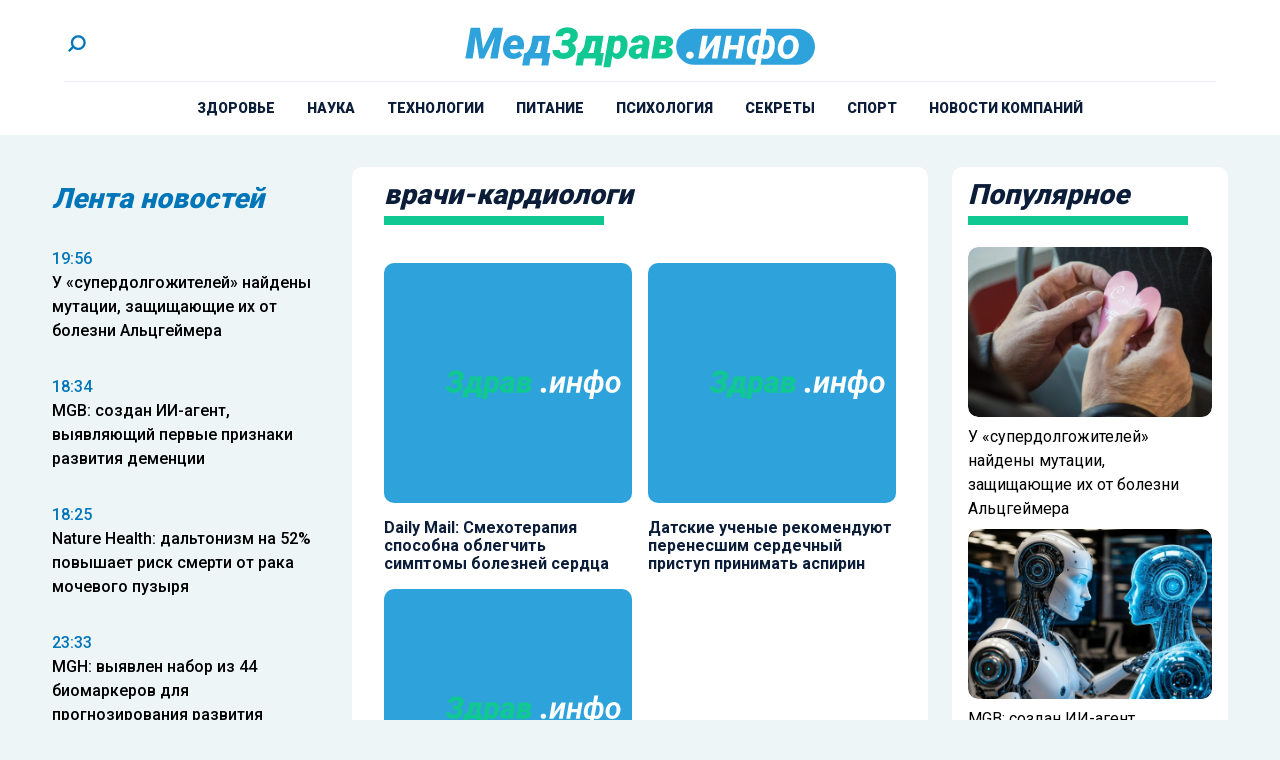

--- FILE ---
content_type: text/html; charset=UTF-8
request_url: https://medzdrav.info/tag/vrachi-kardiologi/
body_size: 12065
content:
<!doctype html><html
lang=ru-RU><head><meta
charset="UTF-8"><meta
name="viewport" content="width=device-width, initial-scale=1"><meta
name='robots' content='index, follow, max-image-preview:large, max-snippet:-1, max-video-preview:-1'><title>Архивы врачи-кардиологи - Medzdrav.info</title><link
rel=canonical href=https://medzdrav.info/tag/vrachi-kardiologi/ ><meta
property="og:locale" content="ru_RU"><meta
property="og:type" content="article"><meta
property="og:title" content="Архивы врачи-кардиологи - Medzdrav.info"><meta
property="og:url" content="https://medzdrav.info/tag/vrachi-kardiologi/"><meta
property="og:site_name" content="Medzdrav.info"><meta
name="twitter:card" content="summary_large_image"> <script type=application/ld+json class=yoast-schema-graph>{"@context":"https://schema.org","@graph":[{"@type":"CollectionPage","@id":"https://medzdrav.info/tag/vrachi-kardiologi/","url":"https://medzdrav.info/tag/vrachi-kardiologi/","name":"Архивы врачи-кардиологи - Medzdrav.info","isPartOf":{"@id":"https://medzdrav.info/#website"},"breadcrumb":{"@id":"https://medzdrav.info/tag/vrachi-kardiologi/#breadcrumb"},"inLanguage":"ru-RU"},{"@type":"BreadcrumbList","@id":"https://medzdrav.info/tag/vrachi-kardiologi/#breadcrumb","itemListElement":[{"@type":"ListItem","position":1,"name":"Главная страница","item":"https://medzdrav.info/"},{"@type":"ListItem","position":2,"name":"врачи-кардиологи"}]},{"@type":"WebSite","@id":"https://medzdrav.info/#website","url":"https://medzdrav.info/","name":"Medzdrav.info","description":"Медицинский портал для людей. Доступно и понятно о здоровье","potentialAction":[{"@type":"SearchAction","target":{"@type":"EntryPoint","urlTemplate":"https://medzdrav.info/?s={search_term_string}"},"query-input":{"@type":"PropertyValueSpecification","valueRequired":true,"valueName":"search_term_string"}}],"inLanguage":"ru-RU"}]}</script> <link
rel=amphtml href=https://medzdrav.info/tag/vrachi-kardiologi/amp/ ><meta
name="generator" content="AMP for WP 1.1.11"><style id=wp-img-auto-sizes-contain-inline-css>img:is([sizes=auto i],[sizes^="auto," i]){contain-intrinsic-size:3000px 1500px}</style><link
rel=stylesheet id=mpp_gutenberg-css href='https://medzdrav.info/wp-content/plugins/metronet-profile-picture/dist/blocks.style.build.css?x34592&amp;ver=2.6.3' type=text/css media=all><link
rel=stylesheet id=css-bundle-css href='https://medzdrav.info/wp-content/themes/osn/assets/css/css.b32603d93a18108f962a.css?x34592&amp;ver=1744791568' type=text/css media=all> <script src="https://medzdrav.info/wp-includes/js/jquery/jquery.min.js?x34592&amp;ver=3.7.1" id=jquery-core-js></script> <script src="https://medzdrav.info/wp-includes/js/jquery/jquery-migrate.min.js?x34592&amp;ver=3.4.1" id=jquery-migrate-js></script> <script src="//medzdrav.info/?wordfence_syncAttackData=1768799236.264" async></script><link
rel=icon href=https://medzdrav.info/wp-content/uploads/2024/02/cropped-logo-32x32.jpg?x34592 sizes=32x32><link
rel=icon href=https://medzdrav.info/wp-content/uploads/2024/02/cropped-logo-192x192.jpg?x34592 sizes=192x192><link
rel=apple-touch-icon href=https://medzdrav.info/wp-content/uploads/2024/02/cropped-logo-180x180.jpg?x34592><meta
name="msapplication-TileImage" content="https://medzdrav.info/wp-content/uploads/2024/02/cropped-logo-270x270.jpg"><meta
name="yandex-verification" content="9a31587ebe5e9529"><meta
name="google-site-verification" content="Wl5b5KsBvwfzqdvpT8B5mBGgiJaktubIDv1QM7rkNek"> <script >(function(m,e,t,r,i,k,a){m[i]=m[i]||function(){(m[i].a=m[i].a||[]).push(arguments)};
            m[i].l=1*new Date();
            for (var j = 0; j < document.scripts.length; j++) {if (document.scripts[j].src === r) { return; }}
            k=e.createElement(t),a=e.getElementsByTagName(t)[0],k.async=1,k.src=r,a.parentNode.insertBefore(k,a)})
        (window, document, "script", "https://mc.yandex.ru/metrika/tag.js", "ym");

        ym(91907373, "init", {
            clickmap:true,
            trackLinks:true,
            accurateTrackBounce:true
        });</script> <noscript><div><img
src=https://mc.yandex.ru/watch/91907373 style="position:absolute; left:-9999px;" alt></div></noscript> <script async src="https://www.googletagmanager.com/gtag/js?id=UA-140263959-12"></script> <script>window.dataLayer = window.dataLayer || [];
        function gtag(){dataLayer.push(arguments);}
        gtag('js', new Date());

        gtag('config', 'UA-140263959-12');</script>  <script>var _tmr = window._tmr || (window._tmr = []);
        _tmr.push({id: "3363089", type: "pageView", start: (new Date()).getTime()});
        (function (d, w, id) {
            if (d.getElementById(id)) return;
            var ts = d.createElement("script"); ts.type = "text/javascript"; ts.async = true; ts.id = id;
            ts.src = "https://top-fwz1.mail.ru/js/code.js";
            var f = function () {var s = d.getElementsByTagName("script")[0]; s.parentNode.insertBefore(ts, s);};
            if (w.opera == "[object Opera]") { d.addEventListener("DOMContentLoaded", f, false); } else { f(); }
        })(document, window, "tmr-code");</script> <noscript><div><img
src="https://top-fwz1.mail.ru/counter?id=3363089;js=na" style=position:absolute;left:-9999px; alt=Top.Mail.Ru></div></noscript>
 <script>window.yaContextCb=window.yaContextCb||[]</script> <script src=https://yandex.ru/ads/system/context.js async></script>  <script>setTimeout(function(){
        window.yaContextCb.push(()=>{
            Ya.Context.AdvManager.render({
                "blockId": "R-A-2395822-1",
                "type": "fullscreen",
                "platform": "touch"
            })
        })
    },7000)</script>  <script>setTimeout(function(){
window.yaContextCb.push(() => {
    Ya.Context.AdvManager.render({
        "blockId": "R-A-2395822-3",
        "type": "fullscreen",
        "platform": "desktop"
    })
})
    },7000)</script> <script async src=https://lenta.sparrow.ru/js/loader.js></script> <script async src=https://jsn.24smi.net/smi.js></script> </head><body
class="archive tag tag-vrachi-kardiologi tag-1902 wp-embed-responsive wp-theme-osn bg-body-background"><div
id=search-modal class="hidden fixed inset-0 z-[90] w-full max-w-[520px] mx-auto items-center h-screen justify-center overflow-y-hidden"><div
class="fixed inset-0 bg-dark opacity-50"></div><div
id=searchApp class="container mx-auto"></div></div><div
class="relative flex min-h-screen flex-col"><header
class="flex flex-col items-center bg-white lg:px-8 px-4"><div
class="container mx-auto"><div
class="relative flex flex-row items-center justify-between border-b-1 border-gray pt-8 pb-6"><div
class=block><div
class=block>
<a
href=# id=search-button>
<svg
xmlns=http://www.w3.org/2000/svg class="w-[25px] h-[25px]" viewBox="0 0 43 43"
fill=none>
<circle
class=stroke-blue cx=24.5473 cy=18.2312 r=10.8845
transform="rotate(135 24.5473 18.2312)" stroke-width=4 />
<path
class=stroke-blue d="M16.8918 24.4227L8.37866 32.9358" stroke-width=4 />
</svg>
</a></div></div><div
class="flex justify-center absolute left-0 right-0 mx-auto xl:max-w-[350px] md:max-w-[220px] max-w-[150px]">
<a
href=https://medzdrav.info data-wpel-link=internal>
<picture>
<img
src=https://medzdrav.info/wp-content/uploads/2024/01/logo_header.svg?x34592 alt class=h-full>
</picture>
</a></div><div
class="lg:hidden block absolute right-0">
<button
class="navbar-burger flex items-center">
<svg
class="block h-4 w-4 fill-current" viewBox="0 0 20 20" xmlns=http://www.w3.org/2000/svg>
<path
d="M0 3h20v2H0V3zm0 6h20v2H0V9zm0 6h20v2H0v-2z"></path>
</svg>
</button></div></div></div><div
class="container mx-auto"><ul
id=menu-menu class="hidden lg:flex flex-row justify-center py-4 xl:space-x-8 space-x-4"><li
id=menu-item-40 class="menu-item menu-item-type-taxonomy menu-item-object-category menu-item-40"><a
href=https://medzdrav.info/category/zdorovie/ class="text-dark xl:text-[14px] text-[10px] leading-1 relative font-extrabold uppercase block hover:duration-300 hover:text-blue-light" data-wpel-link=internal>Здоровье</a></li>
<li
id=menu-item-41 class="menu-item menu-item-type-taxonomy menu-item-object-category menu-item-41"><a
href=https://medzdrav.info/category/zozh/ class="text-dark xl:text-[14px] text-[10px] leading-1 relative font-extrabold uppercase block hover:duration-300 hover:text-blue-light" data-wpel-link=internal>Наука</a></li>
<li
id=menu-item-43 class="menu-item menu-item-type-taxonomy menu-item-object-category menu-item-43"><a
href=https://medzdrav.info/category/medicina/ class="text-dark xl:text-[14px] text-[10px] leading-1 relative font-extrabold uppercase block hover:duration-300 hover:text-blue-light" data-wpel-link=internal>Технологии</a></li>
<li
id=menu-item-44 class="menu-item menu-item-type-taxonomy menu-item-object-category menu-item-44"><a
href=https://medzdrav.info/category/pitanie/ class="text-dark xl:text-[14px] text-[10px] leading-1 relative font-extrabold uppercase block hover:duration-300 hover:text-blue-light" data-wpel-link=internal>Питание</a></li>
<li
id=menu-item-45 class="menu-item menu-item-type-taxonomy menu-item-object-category menu-item-45"><a
href=https://medzdrav.info/category/psihologiya/ class="text-dark xl:text-[14px] text-[10px] leading-1 relative font-extrabold uppercase block hover:duration-300 hover:text-blue-light" data-wpel-link=internal>Психология</a></li>
<li
id=menu-item-46 class="menu-item menu-item-type-taxonomy menu-item-object-category menu-item-46"><a
href=https://medzdrav.info/category/sekrety/ class="text-dark xl:text-[14px] text-[10px] leading-1 relative font-extrabold uppercase block hover:duration-300 hover:text-blue-light" data-wpel-link=internal>Секреты</a></li>
<li
id=menu-item-47 class="menu-item menu-item-type-taxonomy menu-item-object-category menu-item-47"><a
href=https://medzdrav.info/category/sport/ class="text-dark xl:text-[14px] text-[10px] leading-1 relative font-extrabold uppercase block hover:duration-300 hover:text-blue-light" data-wpel-link=internal>Спорт</a></li>
<li
id=menu-item-10068 class="menu-item menu-item-type-taxonomy menu-item-object-category menu-item-10068"><a
href=https://medzdrav.info/category/novosti-kompanii/ class="text-dark xl:text-[14px] text-[10px] leading-1 relative font-extrabold uppercase block hover:duration-300 hover:text-blue-light" data-wpel-link=internal>Новости компаний</a></li></ul></div><div
class="navbar-menu relative z-50 hidden"><div
class="navbar-backdrop fixed inset-0 bg-dark opacity-25"></div><nav
class="fixed top-0 left-0 bottom-0 flex flex-col w-5/6 max-w-sm py-6 px-6 bg-white border-r overflow-y-auto"><div
class="flex lg:mb-8 mb-6 justify-between items-start">
<a
href=https://medzdrav.info data-wpel-link=internal>
<picture>
<img
src=https://medzdrav.info/wp-content/uploads/2024/01/logo_header.svg?x34592 alt class="h-full max-w-[150px]">
</picture>
</a>
<button
class=navbar-close>
<svg
class="h-6 w-6 text-gray-400 cursor-pointer hover:text-gray-500"
xmlns=http://www.w3.org/2000/svg fill=none viewBox="0 0 24 24" stroke=currentColor>
<path
stroke-linecap=round stroke-linejoin=round stroke-width=2
d="M6 18L18 6M6 6l12 12"></path>
</svg>
</button></div><div><ul
id=menu-menu-1 class=menu><li
class="menu-item menu-item-type-taxonomy menu-item-object-category menu-item-40"><a
href=https://medzdrav.info/category/zdorovie/ class="text-dark xl:text-[14px] text-[10px] leading-1 relative font-extrabold uppercase block hover:duration-300 hover:text-blue-light" data-wpel-link=internal>Здоровье</a></li>
<li
class="menu-item menu-item-type-taxonomy menu-item-object-category menu-item-41"><a
href=https://medzdrav.info/category/zozh/ class="text-dark xl:text-[14px] text-[10px] leading-1 relative font-extrabold uppercase block hover:duration-300 hover:text-blue-light" data-wpel-link=internal>Наука</a></li>
<li
class="menu-item menu-item-type-taxonomy menu-item-object-category menu-item-43"><a
href=https://medzdrav.info/category/medicina/ class="text-dark xl:text-[14px] text-[10px] leading-1 relative font-extrabold uppercase block hover:duration-300 hover:text-blue-light" data-wpel-link=internal>Технологии</a></li>
<li
class="menu-item menu-item-type-taxonomy menu-item-object-category menu-item-44"><a
href=https://medzdrav.info/category/pitanie/ class="text-dark xl:text-[14px] text-[10px] leading-1 relative font-extrabold uppercase block hover:duration-300 hover:text-blue-light" data-wpel-link=internal>Питание</a></li>
<li
class="menu-item menu-item-type-taxonomy menu-item-object-category menu-item-45"><a
href=https://medzdrav.info/category/psihologiya/ class="text-dark xl:text-[14px] text-[10px] leading-1 relative font-extrabold uppercase block hover:duration-300 hover:text-blue-light" data-wpel-link=internal>Психология</a></li>
<li
class="menu-item menu-item-type-taxonomy menu-item-object-category menu-item-46"><a
href=https://medzdrav.info/category/sekrety/ class="text-dark xl:text-[14px] text-[10px] leading-1 relative font-extrabold uppercase block hover:duration-300 hover:text-blue-light" data-wpel-link=internal>Секреты</a></li>
<li
class="menu-item menu-item-type-taxonomy menu-item-object-category menu-item-47"><a
href=https://medzdrav.info/category/sport/ class="text-dark xl:text-[14px] text-[10px] leading-1 relative font-extrabold uppercase block hover:duration-300 hover:text-blue-light" data-wpel-link=internal>Спорт</a></li>
<li
class="menu-item menu-item-type-taxonomy menu-item-object-category menu-item-10068"><a
href=https://medzdrav.info/category/novosti-kompanii/ class="text-dark xl:text-[14px] text-[10px] leading-1 relative font-extrabold uppercase block hover:duration-300 hover:text-blue-light" data-wpel-link=internal>Новости компаний</a></li></ul></div></nav></div></header><div
class="container mx-auto lg:py-8 py-4"><div
class="grid grid-cols-12 gap-6"><aside
class="hidden md:block sticky top-0 h-screen xl:col-span-3 md:col-span-4"><header
class="flex h-16 items-center"><h4 class="text-[28px] text-blue italic leading-[1] font-black">
Лента новостей</h4></header><div
class="h-screen xl:pb-24 py-4 js-simplebar"><div
class="block group mb-4 pb-4 last:mb-0 last:pb-0">
<a
href=https://medzdrav.info/2026/01/16/u-superdolgozhitelej-najdeny-mutatsii-zashhishhayushhie-ih-ot-bolezni-altsgejmera/ class="hover:text-yellow duration-300" data-wpel-link=internal>
<span
class="block text-sm text-blue font-medium group-hover:text-hover-color duration-300">
19:56 </span><p
class="text-base font-medium group-hover:text-hover-color duration-300">
У &#171;супердолгожителей&#187; найдены мутации, защищающие их от болезни Альцгеймера</p>
</a></div><div
class="block group mb-4 pb-4 last:mb-0 last:pb-0">
<a
href=https://medzdrav.info/2026/01/16/mgb-sozdan-ii-agent-vyyavlyayushhij-pervye-priznaki-razvitiya-dementsii/ class="hover:text-yellow duration-300" data-wpel-link=internal>
<span
class="block text-sm text-blue font-medium group-hover:text-hover-color duration-300">
18:34 </span><p
class="text-base font-medium group-hover:text-hover-color duration-300">
MGB: создан ИИ-агент, выявляющий первые признаки развития деменции</p>
</a></div><div
class="block group mb-4 pb-4 last:mb-0 last:pb-0">
<a
href=https://medzdrav.info/2026/01/16/nature-health-daltonizm-na-52-povyshaet-risk-smerti-ot-raka-mochevogo-puzyrya/ class="hover:text-yellow duration-300" data-wpel-link=internal>
<span
class="block text-sm text-blue font-medium group-hover:text-hover-color duration-300">
18:25 </span><p
class="text-base font-medium group-hover:text-hover-color duration-300">
Nature Health: дальтонизм на 52% повышает риск смерти от рака мочевого пузыря</p>
</a></div><div
class="block group mb-4 pb-4 last:mb-0 last:pb-0">
<a
href=https://medzdrav.info/2026/01/14/mgh-vyyavlen-nabor-iz-44-biomarkerov-dlya-prognozirovaniya-razvitiya-diabeta/ class="hover:text-yellow duration-300" data-wpel-link=internal>
<span
class="block text-sm text-blue font-medium group-hover:text-hover-color duration-300">
23:33 </span><p
class="text-base font-medium group-hover:text-hover-color duration-300">
MGH: выявлен набор из 44 биомаркеров для прогнозирования развития диабета</p>
</a></div><div
class="block group mb-4 pb-4 last:mb-0 last:pb-0">
<a
href=https://medzdrav.info/2026/01/14/so-ran-sozdana-novaya-metodika-diagnostiki-embrionov-pri-eko-s-pomoshhyu-ii/ class="hover:text-yellow duration-300" data-wpel-link=internal>
<span
class="block text-sm text-blue font-medium group-hover:text-hover-color duration-300">
23:30 </span><p
class="text-base font-medium group-hover:text-hover-color duration-300">
СО РАН: создана новая методика диагностики эмбрионов при ЭКО с помощью ИИ</p>
</a></div><div
class="block group mb-4 pb-4 last:mb-0 last:pb-0">
<a
href=https://medzdrav.info/2026/01/14/v-peterburge-razrabotan-kompleks-dlya-bystroj-otsenki-krovosnabzheniya-golovnogo-mozga/ class="hover:text-yellow duration-300" data-wpel-link=internal>
<span
class="block text-sm text-blue font-medium group-hover:text-hover-color duration-300">
23:27 </span><p
class="text-base font-medium group-hover:text-hover-color duration-300">
В Петербурге разработан комплекс для быстрой оценки кровоснабжения головного мозга</p>
</a></div><div
class="block group mb-4 pb-4 last:mb-0 last:pb-0">
<a
href=https://medzdrav.info/2026/01/13/psychophysiology-nejrofiziologi-podtverdili-teoriyu-o-formirovanii-navykov-chteniya/ class="hover:text-yellow duration-300" data-wpel-link=internal>
<span
class="block text-sm text-blue font-medium group-hover:text-hover-color duration-300">
20:57 </span><p
class="text-base font-medium group-hover:text-hover-color duration-300">
Psychophysiology: нейрофизиологи подтвердили теорию о формировании навыков чтения</p>
</a></div><div
class="block group mb-4 pb-4 last:mb-0 last:pb-0">
<a
href=https://medzdrav.info/2026/01/13/ki-vyyavlena-populyatsiya-t-kletok-svyazannaya-s-razvitiem-rasseyannogo-skleroza/ class="hover:text-yellow duration-300" data-wpel-link=internal>
<span
class="block text-sm text-blue font-medium group-hover:text-hover-color duration-300">
20:52 </span><p
class="text-base font-medium group-hover:text-hover-color duration-300">
KI: выявлена популяция Т-клеток, связанная с развитием рассеянного склероза</p>
</a></div><div
class="block group mb-4 pb-4 last:mb-0 last:pb-0">
<a
href=https://medzdrav.info/2026/01/12/ltri-bolezn-krona-umeli-vyyavlyat-za-gody-do-poyavleniya-ee-pervyh-simptomov/ class="hover:text-yellow duration-300" data-wpel-link=internal>
<span
class="block text-sm text-blue font-medium group-hover:text-hover-color duration-300">
23:49 </span><p
class="text-base font-medium group-hover:text-hover-color duration-300">
LTRI: болезнь Крона умели выявлять за годы до появления ее первых симптомов</p>
</a></div><div
class="block group mb-4 pb-4 last:mb-0 last:pb-0">
<a
href=https://medzdrav.info/2026/01/12/tmu-kletki-kozhi-prevratili-v-svetyashhijsya-biosensor-dlya-vyyavleniya-vospalenij/ class="hover:text-yellow duration-300" data-wpel-link=internal>
<span
class="block text-sm text-blue font-medium group-hover:text-hover-color duration-300">
22:53 </span><p
class="text-base font-medium group-hover:text-hover-color duration-300">
TMU: клетки кожи превратили в светящийся биосенсор для выявления воспалений</p>
</a></div><div
class="block group mb-4 pb-4 last:mb-0 last:pb-0">
<a
href=https://medzdrav.info/2026/01/12/ku-vyyavleny-podavlyayushhie-tyagu-k-alkogolyu-uglevodnye-molekuly/ class="hover:text-yellow duration-300" data-wpel-link=internal>
<span
class="block text-sm text-blue font-medium group-hover:text-hover-color duration-300">
22:29 </span><p
class="text-base font-medium group-hover:text-hover-color duration-300">
KU: выявлены подавляющие тягу к алкоголю углеводные молекулы</p>
</a></div><div
class="block group mb-4 pb-4 last:mb-0 last:pb-0">
<a
href=https://medzdrav.info/2026/01/08/v-permi-razrabotany-novye-termostojkie-soedineniya-dlya-sozdaniya-lekarstv/ class="hover:text-yellow duration-300" data-wpel-link=internal>
<span
class="block text-sm text-blue font-medium group-hover:text-hover-color duration-300">
23:45 </span><p
class="text-base font-medium group-hover:text-hover-color duration-300">
В Перми разработаны новые термостойкие соединения для создания лекарств</p>
</a></div><div
class="block group mb-4 pb-4 last:mb-0 last:pb-0">
<a
href=https://medzdrav.info/2026/01/08/v-rossii-rabotayut-nad-sozdaniem-preparata-protiv-bolezni-krona/ class="hover:text-yellow duration-300" data-wpel-link=internal>
<span
class="block text-sm text-blue font-medium group-hover:text-hover-color duration-300">
23:09 </span><p
class="text-base font-medium group-hover:text-hover-color duration-300">
В России работают над созданием препарата против болезни Крона</p>
</a></div><div
class="block group mb-4 pb-4 last:mb-0 last:pb-0">
<a
href=https://medzdrav.info/2026/01/07/ekspert-kondrahin-v-organizme-cheloveka-prakticheski-vsegda-defitsit-magniya/ class="hover:text-yellow duration-300" data-wpel-link=internal>
<span
class="block text-sm text-blue font-medium group-hover:text-hover-color duration-300">
23:33 </span><p
class="text-base font-medium group-hover:text-hover-color duration-300">
Эксперт Кондрахин: в организме человека практически всегда дефицит магния</p>
</a></div><div
class="block group mb-4 pb-4 last:mb-0 last:pb-0">
<a
href=https://medzdrav.info/2026/01/07/ekspert-minzdrava-babchenko-rasskazala-chto-delat-pri-grippe-u-rebenka/ class="hover:text-yellow duration-300" data-wpel-link=internal>
<span
class="block text-sm text-blue font-medium group-hover:text-hover-color duration-300">
23:27 </span><p
class="text-base font-medium group-hover:text-hover-color duration-300">
Эксперт Минздрава Бабченко рассказала, что делать при гриппе у ребенка</p>
</a></div><div
class="block group mb-4 pb-4 last:mb-0 last:pb-0">
<a
href=https://medzdrav.info/2026/01/06/rospotrebnadzor-intensivnost-epidprotsessa-po-orvi-snizhena-v-1-9-raza/ class="hover:text-yellow duration-300" data-wpel-link=internal>
<span
class="block text-sm text-blue font-medium group-hover:text-hover-color duration-300">
23:20 </span><p
class="text-base font-medium group-hover:text-hover-color duration-300">
Роспотребнадзор: интенсивность эпидпроцесса по ОРВИ снижена в 1,9 раза</p>
</a></div><div
class="block group mb-4 pb-4 last:mb-0 last:pb-0">
<a
href=https://medzdrav.info/2026/01/05/v-rf-v-techenie-treh-let-poyavitsya-ekspress-test-dlya-vyyavleniya-raka/ class="hover:text-yellow duration-300" data-wpel-link=internal>
<span
class="block text-sm text-blue font-medium group-hover:text-hover-color duration-300">
23:56 </span><p
class="text-base font-medium group-hover:text-hover-color duration-300">
В РФ в течение трех лет появится экспресс-тест для выявления рака</p>
</a></div><div
class="block group mb-4 pb-4 last:mb-0 last:pb-0">
<a
href=https://medzdrav.info/2026/01/05/huj-obnaruzhen-nabor-iz-331-gena-neobhodimyh-dlya-formirovaniya-nejronov-mozga/ class="hover:text-yellow duration-300" data-wpel-link=internal>
<span
class="block text-sm text-blue font-medium group-hover:text-hover-color duration-300">
23:20 </span><p
class="text-base font-medium group-hover:text-hover-color duration-300">
HUJ: обнаружен набор из 331 гена, необходимых для формирования нейронов мозга</p>
</a></div><div
class="block group mb-4 pb-4 last:mb-0 last:pb-0">
<a
href=https://medzdrav.info/2026/01/04/v-minzdrave-rf-rasskazali-o-pitanii-dlya-ukrepleniya-immuniteta-zimoj/ class="hover:text-yellow duration-300" data-wpel-link=internal>
<span
class="block text-sm text-blue font-medium group-hover:text-hover-color duration-300">
22:14 </span><p
class="text-base font-medium group-hover:text-hover-color duration-300">
В Минздраве РФ рассказали о питании для укрепления иммунитета зимой</p>
</a></div><div
class="block group mb-4 pb-4 last:mb-0 last:pb-0">
<a
href=https://medzdrav.info/2026/01/04/onkolog-kaprin-nevozmozhno-polnostyu-pobedit-rak-i-zashhititsya-ot-nego/ class="hover:text-yellow duration-300" data-wpel-link=internal>
<span
class="block text-sm text-blue font-medium group-hover:text-hover-color duration-300">
04:26 </span><p
class="text-base font-medium group-hover:text-hover-color duration-300">
Онколог Каприн: невозможно полностью победить рак и защититься от него</p>
</a></div></div></aside><main
class="xl:col-span-6 md:col-span-8 col-span-12"><section
class="bg-white rounded-[10px] w-full mb-4 lg:mb-8"><header
class="flex flex-col h-16 justify-center pr-4 lg:pl-8 pl-4"><h6 class="text-dark md:text-[28px] text-[22px] leading-1 italic font-black">
врачи-кардиологи</h6><div
class="bg-green h-[9px] w-full max-w-[220px]"></div></header><div
id=loadmore-posts
class="grid auto-rows-auto grid-cols-2 gap-4 lg:p-8 p-4 items-stretch"><div
class="relative group">
<a
href=https://medzdrav.info/2023/08/30/daily-mail-smehoterapiya-sposobna-oblegchit-simptomy-boleznej-serdtsa/ class><div
class="block lg:pb-4 pb-2"><div
class="flex justify-center items-center w-full lg:h-60 h-[130px] object-cover rounded-[10px] bg-blue-lighter">
<img
src=https://medzdrav.info/wp-content/uploads/2024/01/logo_header.svg?x34592 alt="Daily Mail: Смехотерапия способна облегчить симптомы болезней сердца"></div></div><h4 class="text-dark font-bold lg:text-[16px] text-[14px] lg:leading-[18px] leading-[1.2]  group-hover:text-hover-color duration-300">
Daily Mail: Смехотерапия способна облегчить симптомы болезней сердца</h4>
</a></div><div
class="relative group">
<a
href=https://medzdrav.info/2023/08/22/datskie-uchenye-rekomenduyut-perenesshim-serdechnyj-pristup-prinimat-aspirin/ class><div
class="block lg:pb-4 pb-2"><div
class="flex justify-center items-center w-full lg:h-60 h-[130px] object-cover rounded-[10px] bg-blue-lighter">
<img
src=https://medzdrav.info/wp-content/uploads/2024/01/logo_header.svg?x34592 alt="Датские ученые рекомендуют перенесшим сердечный приступ принимать аспирин"></div></div><h4 class="text-dark font-bold lg:text-[16px] text-[14px] lg:leading-[18px] leading-[1.2]  group-hover:text-hover-color duration-300">
Датские ученые рекомендуют перенесшим сердечный приступ принимать аспирин</h4>
</a></div><div
class="relative group">
<a
href=https://medzdrav.info/2023/06/24/permskie-kardiologi-spasli-zhizn-90-letnej-patsientke-kotoraya-yavlyaetsya-urozhenkoj-mariupolya/ class><div
class="block lg:pb-4 pb-2"><div
class="flex justify-center items-center w-full lg:h-60 h-[130px] object-cover rounded-[10px] bg-blue-lighter">
<img
src=https://medzdrav.info/wp-content/uploads/2024/01/logo_header.svg?x34592 alt="Пермские кардиологи спасли жизнь 90-летней пациентке, которая является уроженкой Мариуполя"></div></div><h4 class="text-dark font-bold lg:text-[16px] text-[14px] lg:leading-[18px] leading-[1.2]  group-hover:text-hover-color duration-300">
Пермские кардиологи спасли жизнь 90-летней пациентке, которая является уроженкой Мариуполя</h4>
</a></div></div><div
id=loadmore data-loadmore={&quot;loop_type&quot;:&quot;post_tag&quot;,&quot;loop_id&quot;:1902,&quot;per_page&quot;:6}></div></section></main><aside
class="hidden bg-white rounded-[10px] lg:block sticky top-0 h-screen lg:col-span-3"><header
class="flex flex-col h-16 justify-center pr-4 pl-4"><h4 class="text-dark text-[28px] leading-1 italic font-black">
Популярное</h4><div
class="bg-green h-[9px] w-full max-w-[220px]"></div></header><div
class="p-4 h-[calc(100vh-4rem)] js-simplebar">
<a
href=https://medzdrav.info/2026/01/16/u-superdolgozhitelej-najdeny-mutatsii-zashhishhayushhie-ih-ot-bolezni-altsgejmera/ class="flex flex-col mb-2 last:mb-0 group" data-wpel-link=internal>
<picture
class="flex h-[170px] rounded-[10px] mb-2 overflow-hidden">
<img
class="w-full rounded-[10px] object-cover object-center group-hover:scale-105 duration-500"
src=https://medzdrav.info/wp-content/uploads/2025/01/28.webp?x34592
alt="У &#171;супердолгожителей&#187; найдены мутации, защищающие их от болезни Альцгеймера">
</picture><div><p
class="text-base group-hover:text-hover-color duration-300">
У &#171;супердолгожителей&#187; найдены мутации, защищающие их от болезни Альцгеймера</p></div>
</a>
<a
href=https://medzdrav.info/2026/01/16/mgb-sozdan-ii-agent-vyyavlyayushhij-pervye-priznaki-razvitiya-dementsii/ class="flex flex-col mb-2 last:mb-0 group" data-wpel-link=internal>
<picture
class="flex h-[170px] rounded-[10px] mb-2 overflow-hidden">
<img
class="w-full rounded-[10px] object-cover object-center group-hover:scale-105 duration-500"
src=https://medzdrav.info/wp-content/uploads/2025/04/izobrazhenie_2025-04-25_184456077.jpg?x34592
alt="MGB: создан ИИ-агент, выявляющий первые признаки развития деменции">
</picture><div><p
class="text-base group-hover:text-hover-color duration-300">
MGB: создан ИИ-агент, выявляющий первые признаки развития деменции</p></div>
</a>
<a
href=https://medzdrav.info/2026/01/16/nature-health-daltonizm-na-52-povyshaet-risk-smerti-ot-raka-mochevogo-puzyrya/ class="flex flex-col mb-2 last:mb-0 group" data-wpel-link=internal>
<picture
class="flex h-[170px] rounded-[10px] mb-2 overflow-hidden">
<img
class="w-full rounded-[10px] object-cover object-center group-hover:scale-105 duration-500"
src=https://medzdrav.info/wp-content/uploads/2025/01/210.webp?x34592
alt="Nature Health: дальтонизм на 52% повышает риск смерти от рака мочевого пузыря">
</picture><div><p
class="text-base group-hover:text-hover-color duration-300">
Nature Health: дальтонизм на 52% повышает риск смерти от рака мочевого пузыря</p></div>
</a>
<a
href=https://medzdrav.info/2026/01/14/mgh-vyyavlen-nabor-iz-44-biomarkerov-dlya-prognozirovaniya-razvitiya-diabeta/ class="flex flex-col mb-2 last:mb-0 group" data-wpel-link=internal>
<picture
class="flex h-[170px] rounded-[10px] mb-2 overflow-hidden">
<img
class="w-full rounded-[10px] object-cover object-center group-hover:scale-105 duration-500"
src=https://medzdrav.info/wp-content/uploads/2025/01/210.webp?x34592
alt="MGH: выявлен набор из 44 биомаркеров для прогнозирования развития диабета">
</picture><div><p
class="text-base group-hover:text-hover-color duration-300">
MGH: выявлен набор из 44 биомаркеров для прогнозирования развития диабета</p></div>
</a>
<a
href=https://medzdrav.info/2026/01/14/so-ran-sozdana-novaya-metodika-diagnostiki-embrionov-pri-eko-s-pomoshhyu-ii/ class="flex flex-col mb-2 last:mb-0 group" data-wpel-link=internal>
<picture
class="flex h-[170px] rounded-[10px] mb-2 overflow-hidden">
<img
class="w-full rounded-[10px] object-cover object-center group-hover:scale-105 duration-500"
src=https://medzdrav.info/wp-content/uploads/2025/01/214.webp?x34592
alt="СО РАН: создана новая методика диагностики эмбрионов при ЭКО с помощью ИИ">
</picture><div><p
class="text-base group-hover:text-hover-color duration-300">
СО РАН: создана новая методика диагностики эмбрионов при ЭКО с помощью ИИ</p></div>
</a>
<a
href=https://medzdrav.info/2026/01/14/v-peterburge-razrabotan-kompleks-dlya-bystroj-otsenki-krovosnabzheniya-golovnogo-mozga/ class="flex flex-col mb-2 last:mb-0 group" data-wpel-link=internal>
<picture
class="flex h-[170px] rounded-[10px] mb-2 overflow-hidden">
<img
class="w-full rounded-[10px] object-cover object-center group-hover:scale-105 duration-500"
src=https://medzdrav.info/wp-content/uploads/2025/04/izobrazhenie_2025-04-25_184456077.jpg?x34592
alt="В Петербурге разработан комплекс для быстрой оценки кровоснабжения головного мозга">
</picture><div><p
class="text-base group-hover:text-hover-color duration-300">
В Петербурге разработан комплекс для быстрой оценки кровоснабжения головного мозга</p></div>
</a>
<a
href=https://medzdrav.info/2026/01/13/psychophysiology-nejrofiziologi-podtverdili-teoriyu-o-formirovanii-navykov-chteniya/ class="flex flex-col mb-2 last:mb-0 group" data-wpel-link=internal>
<picture
class="flex h-[170px] rounded-[10px] mb-2 overflow-hidden">
<img
class="w-full rounded-[10px] object-cover object-center group-hover:scale-105 duration-500"
src=https://medzdrav.info/wp-content/uploads/2025/01/142-1.webp?x34592
alt="Psychophysiology: нейрофизиологи подтвердили теорию о формировании навыков чтения">
</picture><div><p
class="text-base group-hover:text-hover-color duration-300">
Psychophysiology: нейрофизиологи подтвердили теорию о формировании навыков чтения</p></div>
</a>
<a
href=https://medzdrav.info/2026/01/13/ki-vyyavlena-populyatsiya-t-kletok-svyazannaya-s-razvitiem-rasseyannogo-skleroza/ class="flex flex-col mb-2 last:mb-0 group" data-wpel-link=internal>
<picture
class="flex h-[170px] rounded-[10px] mb-2 overflow-hidden">
<img
class="w-full rounded-[10px] object-cover object-center group-hover:scale-105 duration-500"
src=https://medzdrav.info/wp-content/uploads/2025/01/121-1.webp?x34592
alt="KI: выявлена популяция Т-клеток, связанная с развитием рассеянного склероза">
</picture><div><p
class="text-base group-hover:text-hover-color duration-300">
KI: выявлена популяция Т-клеток, связанная с развитием рассеянного склероза</p></div>
</a>
<a
href=https://medzdrav.info/2026/01/12/ltri-bolezn-krona-umeli-vyyavlyat-za-gody-do-poyavleniya-ee-pervyh-simptomov/ class="flex flex-col mb-2 last:mb-0 group" data-wpel-link=internal>
<picture
class="flex h-[170px] rounded-[10px] mb-2 overflow-hidden">
<img
class="w-full rounded-[10px] object-cover object-center group-hover:scale-105 duration-500"
src=https://medzdrav.info/wp-content/uploads/2025/01/146-1.webp?x34592
alt="LTRI: болезнь Крона умели выявлять за годы до появления ее первых симптомов">
</picture><div><p
class="text-base group-hover:text-hover-color duration-300">
LTRI: болезнь Крона умели выявлять за годы до появления ее первых симптомов</p></div>
</a>
<a
href=https://medzdrav.info/2026/01/12/tmu-kletki-kozhi-prevratili-v-svetyashhijsya-biosensor-dlya-vyyavleniya-vospalenij/ class="flex flex-col mb-2 last:mb-0 group" data-wpel-link=internal>
<picture
class="flex h-[170px] rounded-[10px] mb-2 overflow-hidden">
<img
class="w-full rounded-[10px] object-cover object-center group-hover:scale-105 duration-500"
src=https://medzdrav.info/wp-content/uploads/2025/01/141-1.webp?x34592
alt="TMU: клетки кожи превратили в светящийся биосенсор для выявления воспалений">
</picture><div><p
class="text-base group-hover:text-hover-color duration-300">
TMU: клетки кожи превратили в светящийся биосенсор для выявления воспалений</p></div>
</a>
<a
href=https://medzdrav.info/2026/01/12/ku-vyyavleny-podavlyayushhie-tyagu-k-alkogolyu-uglevodnye-molekuly/ class="flex flex-col mb-2 last:mb-0 group" data-wpel-link=internal>
<picture
class="flex h-[170px] rounded-[10px] mb-2 overflow-hidden">
<img
class="w-full rounded-[10px] object-cover object-center group-hover:scale-105 duration-500"
src=https://medzdrav.info/wp-content/uploads/2024/11/SVTL6417.jpg?x34592
alt="KU: выявлены подавляющие тягу к алкоголю углеводные молекулы">
</picture><div><p
class="text-base group-hover:text-hover-color duration-300">
KU: выявлены подавляющие тягу к алкоголю углеводные молекулы</p></div>
</a>
<a
href=https://medzdrav.info/2026/01/08/v-permi-razrabotany-novye-termostojkie-soedineniya-dlya-sozdaniya-lekarstv/ class="flex flex-col mb-2 last:mb-0 group" data-wpel-link=internal>
<picture
class="flex h-[170px] rounded-[10px] mb-2 overflow-hidden">
<img
class="w-full rounded-[10px] object-cover object-center group-hover:scale-105 duration-500"
src=https://medzdrav.info/wp-content/uploads/2025/01/51.webp?x34592
alt="В Перми разработаны новые термостойкие соединения для создания лекарств">
</picture><div><p
class="text-base group-hover:text-hover-color duration-300">
В Перми разработаны новые термостойкие соединения для создания лекарств</p></div>
</a>
<a
href=https://medzdrav.info/2026/01/08/v-rossii-rabotayut-nad-sozdaniem-preparata-protiv-bolezni-krona/ class="flex flex-col mb-2 last:mb-0 group" data-wpel-link=internal>
<picture
class="flex h-[170px] rounded-[10px] mb-2 overflow-hidden">
<img
class="w-full rounded-[10px] object-cover object-center group-hover:scale-105 duration-500"
src=https://medzdrav.info/wp-content/uploads/2025/01/36.webp?x34592
alt="В России работают над созданием препарата против болезни Крона">
</picture><div><p
class="text-base group-hover:text-hover-color duration-300">
В России работают над созданием препарата против болезни Крона</p></div>
</a>
<a
href=https://medzdrav.info/2026/01/07/ekspert-kondrahin-v-organizme-cheloveka-prakticheski-vsegda-defitsit-magniya/ class="flex flex-col mb-2 last:mb-0 group" data-wpel-link=internal>
<picture
class="flex h-[170px] rounded-[10px] mb-2 overflow-hidden">
<img
class="w-full rounded-[10px] object-cover object-center group-hover:scale-105 duration-500"
src=https://medzdrav.info/wp-content/uploads/2025/01/32.webp?x34592
alt="Эксперт Кондрахин: в организме человека практически всегда дефицит магния">
</picture><div><p
class="text-base group-hover:text-hover-color duration-300">
Эксперт Кондрахин: в организме человека практически всегда дефицит магния</p></div>
</a>
<a
href=https://medzdrav.info/2026/01/07/ekspert-minzdrava-babchenko-rasskazala-chto-delat-pri-grippe-u-rebenka/ class="flex flex-col mb-2 last:mb-0 group" data-wpel-link=internal>
<picture
class="flex h-[170px] rounded-[10px] mb-2 overflow-hidden">
<img
class="w-full rounded-[10px] object-cover object-center group-hover:scale-105 duration-500"
src=https://medzdrav.info/wp-content/uploads/2025/01/198.webp?x34592
alt="Эксперт Минздрава Бабченко рассказала, что делать при гриппе у ребенка">
</picture><div><p
class="text-base group-hover:text-hover-color duration-300">
Эксперт Минздрава Бабченко рассказала, что делать при гриппе у ребенка</p></div>
</a>
<a
href=https://medzdrav.info/2026/01/06/rospotrebnadzor-intensivnost-epidprotsessa-po-orvi-snizhena-v-1-9-raza/ class="flex flex-col mb-2 last:mb-0 group" data-wpel-link=internal>
<picture
class="flex h-[170px] rounded-[10px] mb-2 overflow-hidden">
<img
class="w-full rounded-[10px] object-cover object-center group-hover:scale-105 duration-500"
src=https://medzdrav.info/wp-content/uploads/2025/01/36.webp?x34592
alt="Роспотребнадзор: интенсивность эпидпроцесса по ОРВИ снижена в 1,9 раза">
</picture><div><p
class="text-base group-hover:text-hover-color duration-300">
Роспотребнадзор: интенсивность эпидпроцесса по ОРВИ снижена в 1,9 раза</p></div>
</a>
<a
href=https://medzdrav.info/2026/01/05/v-rf-v-techenie-treh-let-poyavitsya-ekspress-test-dlya-vyyavleniya-raka/ class="flex flex-col mb-2 last:mb-0 group" data-wpel-link=internal>
<picture
class="flex h-[170px] rounded-[10px] mb-2 overflow-hidden">
<img
class="w-full rounded-[10px] object-cover object-center group-hover:scale-105 duration-500"
src=https://medzdrav.info/wp-content/uploads/2025/01/35.webp?x34592
alt="В РФ в течение трех лет появится экспресс-тест для выявления рака">
</picture><div><p
class="text-base group-hover:text-hover-color duration-300">
В РФ в течение трех лет появится экспресс-тест для выявления рака</p></div>
</a>
<a
href=https://medzdrav.info/2026/01/05/huj-obnaruzhen-nabor-iz-331-gena-neobhodimyh-dlya-formirovaniya-nejronov-mozga/ class="flex flex-col mb-2 last:mb-0 group" data-wpel-link=internal>
<picture
class="flex h-[170px] rounded-[10px] mb-2 overflow-hidden">
<img
class="w-full rounded-[10px] object-cover object-center group-hover:scale-105 duration-500"
src=https://medzdrav.info/wp-content/uploads/2025/01/210.webp?x34592
alt="HUJ: обнаружен набор из 331 гена, необходимых для формирования нейронов мозга">
</picture><div><p
class="text-base group-hover:text-hover-color duration-300">
HUJ: обнаружен набор из 331 гена, необходимых для формирования нейронов мозга</p></div>
</a>
<a
href=https://medzdrav.info/2026/01/04/v-minzdrave-rf-rasskazali-o-pitanii-dlya-ukrepleniya-immuniteta-zimoj/ class="flex flex-col mb-2 last:mb-0 group" data-wpel-link=internal>
<picture
class="flex h-[170px] rounded-[10px] mb-2 overflow-hidden">
<img
class="w-full rounded-[10px] object-cover object-center group-hover:scale-105 duration-500"
src=https://medzdrav.info/wp-content/uploads/2025/01/146-1.webp?x34592
alt="В Минздраве РФ рассказали о питании для укрепления иммунитета зимой">
</picture><div><p
class="text-base group-hover:text-hover-color duration-300">
В Минздраве РФ рассказали о питании для укрепления иммунитета зимой</p></div>
</a>
<a
href=https://medzdrav.info/2026/01/04/onkolog-kaprin-nevozmozhno-polnostyu-pobedit-rak-i-zashhititsya-ot-nego/ class="flex flex-col mb-2 last:mb-0 group" data-wpel-link=internal>
<picture
class="flex h-[170px] rounded-[10px] mb-2 overflow-hidden">
<img
class="w-full rounded-[10px] object-cover object-center group-hover:scale-105 duration-500"
src=https://medzdrav.info/wp-content/uploads/2025/01/36.webp?x34592
alt="Онколог Каприн: невозможно полностью победить рак и защититься от него">
</picture><div><p
class="text-base group-hover:text-hover-color duration-300">
Онколог Каприн: невозможно полностью победить рак и защититься от него</p></div>
</a></div><div
id=external_iframe></div> <script src=https://www.osnmedia.ru/wp-content/themes/osn/assets/js/osn4partners.js></script> </aside></div></div><footer
class="relative z-50 py-6 bg-footer-background text-white before:content-[''] before:absolute before:h-8 before:w-full before:bg-gray before:-top-8"><div
class="container mx-auto md:mb-6 "><nav
class="flex flex-wrap lg:flex-nowrap flex-row w-full lg:justify-around"><ul
id=menu-menu-2 class="flex flex-wrap lg:flex-nowrap flex-row w-full lg:justify-around space-x-6 lg:space-x-0"><li
class="menu-item menu-item-type-taxonomy menu-item-object-category menu-item-40"><a
href=https://medzdrav.info/category/zdorovie/ class="text-sm xl:text-base text-white hover:text-blue-light uppercase font-bold duration-300" data-wpel-link=internal>Здоровье</a></li>
<li
class="menu-item menu-item-type-taxonomy menu-item-object-category menu-item-41"><a
href=https://medzdrav.info/category/zozh/ class="text-sm xl:text-base text-white hover:text-blue-light uppercase font-bold duration-300" data-wpel-link=internal>Наука</a></li>
<li
class="menu-item menu-item-type-taxonomy menu-item-object-category menu-item-43"><a
href=https://medzdrav.info/category/medicina/ class="text-sm xl:text-base text-white hover:text-blue-light uppercase font-bold duration-300" data-wpel-link=internal>Технологии</a></li>
<li
class="menu-item menu-item-type-taxonomy menu-item-object-category menu-item-44"><a
href=https://medzdrav.info/category/pitanie/ class="text-sm xl:text-base text-white hover:text-blue-light uppercase font-bold duration-300" data-wpel-link=internal>Питание</a></li>
<li
class="menu-item menu-item-type-taxonomy menu-item-object-category menu-item-45"><a
href=https://medzdrav.info/category/psihologiya/ class="text-sm xl:text-base text-white hover:text-blue-light uppercase font-bold duration-300" data-wpel-link=internal>Психология</a></li>
<li
class="menu-item menu-item-type-taxonomy menu-item-object-category menu-item-46"><a
href=https://medzdrav.info/category/sekrety/ class="text-sm xl:text-base text-white hover:text-blue-light uppercase font-bold duration-300" data-wpel-link=internal>Секреты</a></li>
<li
class="menu-item menu-item-type-taxonomy menu-item-object-category menu-item-47"><a
href=https://medzdrav.info/category/sport/ class="text-sm xl:text-base text-white hover:text-blue-light uppercase font-bold duration-300" data-wpel-link=internal>Спорт</a></li>
<li
class="menu-item menu-item-type-taxonomy menu-item-object-category menu-item-10068"><a
href=https://medzdrav.info/category/novosti-kompanii/ class="text-sm xl:text-base text-white hover:text-blue-light uppercase font-bold duration-300" data-wpel-link=internal>Новости компаний</a></li></ul></nav></div><div
class="container mx-auto"><div
class="grid lg:grid-cols-10 grid-cols-1 auto-rows-auto xl:gap-0 gap-6"><div
class=col-span-3><div
class="flex flex-col xl:gap-6 gap-4 lg:items-center">
<a
href=https://medzdrav.info data-wpel-link=internal>
<picture>
<img
src=https://medzdrav.info/wp-content/uploads/2024/01/logo_footer.svg?x34592 alt class="h-full xl:max-w-[140px] xl:max-h-[140px] max-w-[100px] max-h-[100px]">
</picture>
</a><p
class="text-[13px] xl:text-[14px]">
© 2023  |  Все права защищены</p></div></div><div
class="col-span-7  text-[13px] xl:text-[14px]"><p>Главный редактор: Демченко Дмитрий Витальевич.<br>
Шеф-редактор: Чечушкин Иван Олегович.<br>
Телефон редакции: +7 495 795-53-05<br>
101000, г. Москва, ул. Покровка, д. 5<br>
E-mail: <a
href=mailto:info@medzdrav.info>info@medzdrav.info</a></p><p>Реклама, спецпроекты и иное сотрудничество:<br>
Анна Шахрай (Руководитель по работе с партнерами)<br>
Email: <a
href=mailto:a.shahray@osnmedia.ru>a.shahray@osnmedia.ru</a><br>
Телефон: <a
href=call:89671541844 data-wpel-link=internal>+7 967 154-18-44</a></p><p>Игорь Дбар (Руководитель отдела продаж)<br>
Email: <a
href=mailto:i.dbar@osnmedia.ru>i.dbar@osnmedia.ru</a><br>
Телефон: <a
href=call:89099360290 data-wpel-link=internal>+7 909 936-02-90</a></p><p>Дополнительные email: <a
href=mailto:reklama@osnmedia.ru>reklama@osnmedia.ru</a>, <a
href=mailto:adv@osnmedia.ru>adv@osnmedia.ru</a><br>
Телефон: +7 495 004-56-11</p><p>Скачать презентацию: <a
style="color: #fff !important; font-weight: 600;" href=https://medzdrav.info/wp-content/uploads/2024/05/presentation_medzdravinfo-2.pdf?x34592 data-wpel-link=internal>Медиа-кит</a></p><p>Сетевое издание Информационное агентство "МедЗдравИнфо" зарегистрировано Роскомнадзором 26.04.2022, реестровая запись ЭЛ № ФС77-82836.</p><div
style="font-size: 16px; padding: 0px; font-weight: 600; margin-right: 20px; margin-bottom: 15px; width: 35px; height: 35px; background-color: #fff; border-radius: 50%; padding: 8px 5px;color: #111; ">18+</div><p>Учредитель: Автономная некоммерческая организация содействия информированию и просвещению населения "Медиахолдинг "Общественная служба новостей" (ОГРН 1187700006328).<br>
Мнение редакции может не совпадать с мнением авторов.</p><div
class=footerKit style="display: none;">Скачать презентацию: <a
style="color: #111 !important; font-weight: 600;" href rel="external noopener noreferrer nofollow" data-wpel-link=external target=_blank>Медиа-кит</a></div><p>При перепечатке или цитировании материалов сайта Medzdrav.info ссылка на источник обязательна, при использовании в Интернет-изданиях и на сайтах обязательна прямая гиперссылка на сайт Medzdrav.info.</p><p>На информационном ресурсе применяются рекомендательные технологии (информационные технологии предоставления информации на основе сбора, систематизации и анализа сведений, относящихся к предпочтениям пользователей сети "Интернет", находящихся на территории Российской Федерации)". <a
href=/recommend/ target=_blank rel=noopener data-wpel-link=internal>Подробнее</a>.</p><p>*Meta Platforms признана экстремистской организацией, её деятельность в России запрещена, а также принадлежащие ей социальные сети Facebook и Instagram так же запрещены в России. Экстремистские и террористические организации, запрещенные в РФ: «АУЕ», «Правый сектор», «Азов», «Украинская повстанческая армия», «ИГИЛ» (ИГ, Исламское государство), «Аль-Каида», «УНА-УНСО», «Меджлис крымско-татарского народа», «Свидетели Иеговы», «Движение Талибан», «Исламская группа», «Добровольчий рух», «Чёрный комитет», «Мужское государство», «Штабы Навального» и другие. Перечень иноагентов: Галкин, Моргенштерн, Дудь, Невзоров, Макаревич, Гордон, Мирон Фёдоров (Оксимирон), Смольянинов, Монеточка (Елизавета Гардымова), ФБК, Навальный, Голос Америки, Дождь, Медуза, Верзилов, Толоконникова, Понасенков, Пивоваров, Быков, Шац, Глуховский, Долин, Троицкий, Земфира, Гудков, Варламов, Прусикин и другие. Полный перечень лиц и организаций, находящихся под судебным запретом в России, можно найти на сайте Минюста РФ.</p><div
style="padding: 10px 4px;"><a
href=https://www.liveinternet.ru/click;osn_mediaholding target=_blank rel="external noopener noreferrer nofollow" data-wpel-link=external><img
id=licnt56C9 style="border: 0;" title=LiveInternet src=https://counter.yadro.ru/hit;osn_mediaholding?t40.6;r;s1536*864*24;uhttps%3A//medzdrav.info/;h%u041C%u0435%u0434%u0417%u0434%u0440%u0430%u0432%u0418%u043D%u0444%u043E%20-%20%u0432%u0441%u0451%20%u043E%20%u0437%u0434%u043E%u0440%u043E%u0432%u044C%u0435%2C%20%u043C%u0435%u0434%u0438%u0446%u0438%u043D%u0435%20%u0438%20%u0417%u041E%u0416%20-%20Medzdrav.info;0.037603343609148965 alt width=31 height=31></a><script>(function(d,s){d.getElementById("licnt56C9").src=
"https://counter.yadro.ru/hit;osn_mediaholding?t40.6;r"+escape(d.referrer)+
((typeof(s)=="undefined")?"":";s"+s.width+"*"+s.height+"*"+
(s.colorDepth?s.colorDepth:s.pixelDepth))+";u"+escape(d.URL)+
";h"+escape(d.title.substring(0,150))+";"+Math.random()})
(document,screen)</script><script>var _tmr = window._tmr || (window._tmr = []);
_tmr.push({id: "3363089", type: "pageView", start: (new Date()).getTime()});
(function (d, w, id) {
  if (d.getElementById(id)) return;
  var ts = d.createElement("script"); ts.type = "text/javascript"; ts.async = true; ts.id = id;
  ts.src = "https://top-fwz1.mail.ru/js/code.js";
  var f = function () {var s = d.getElementsByTagName("script")[0]; s.parentNode.insertBefore(ts, s);};
  if (w.opera == "[object Opera]") { d.addEventListener("DOMContentLoaded", f, false); } else { f(); }
})(document, window, "tmr-code");</script><br>
<noscript></p><div><img
src="https://top-fwz1.mail.ru/counter?id=3363089;js=na" style=position:absolute;left:-9999px; alt=Top.Mail.Ru></div><p></noscript></div></div></div></div></footer></div> <script>window.yaContextCb=window.yaContextCb||[]</script> <script src=https://yandex.ru/ads/system/context.js async></script>  <script>setTimeout( function() {
        window.yaContextCb.push(()=>{
            Ya.Context.AdvManager.render({
                "blockId": "R-A-2395822-1",
                "type": "fullscreen",
                "platform": "touch"
            })
        }, 5000)
    })</script> <script>setTimeout(function(){
        var script = document.createElement('script');
        script.src = "https://cdn.viqeo.tv/js/vq_starter.js";
        document.body.appendChild(script);
    }, 7000);</script> <div
data-playerId=4047 data-profileId=14615 class=viqeo-fly-widget></div> <script type=speculationrules>{"prefetch":[{"source":"document","where":{"and":[{"href_matches":"/*"},{"not":{"href_matches":["/wp-*.php","/wp-admin/*","/wp-content/uploads/*","/wp-content/*","/wp-content/plugins/*","/wp-content/themes/osn/*","/*\\?(.+)"]}},{"not":{"selector_matches":"a[rel~=\"nofollow\"]"}},{"not":{"selector_matches":".no-prefetch, .no-prefetch a"}}]},"eagerness":"conservative"}]}</script> <script src="https://medzdrav.info/wp-content/plugins/metronet-profile-picture/js/mpp-frontend.js?x34592&amp;ver=2.6.3" id=mpp_gutenberg_tabs-js></script> <script id=js-bundle-js-extra>var osn_ajax = {"nonce":"7836069544","ajax_url":"https://medzdrav.info/wp-admin/admin-ajax.php"};
//# sourceURL=js-bundle-js-extra</script> <script src="https://medzdrav.info/wp-content/themes/osn/assets/js/js.08e30fe5fdaf0b4f2b47.js?x34592&amp;ver=1744791568" id=js-bundle-js></script> </body></html>

--- FILE ---
content_type: text/html; charset=UTF-8
request_url: https://medzdrav.info/?wordfence_syncAttackData=1768799236.264
body_size: 18106
content:
<!doctype html><html
lang=ru-RU><head><meta
charset="UTF-8"><meta
name="viewport" content="width=device-width, initial-scale=1"><meta
name='robots' content='index, follow, max-image-preview:large, max-snippet:-1, max-video-preview:-1'><title>МедЗдравИнфо - всё о здоровье, медицине и ЗОЖ - Medzdrav.info</title><link
rel=canonical href=https://medzdrav.info/ ><meta
property="og:locale" content="ru_RU"><meta
property="og:type" content="website"><meta
property="og:title" content="МедЗдравИнфо - всё о здоровье, медицине и ЗОЖ - Medzdrav.info"><meta
property="og:url" content="https://medzdrav.info/"><meta
property="og:site_name" content="Medzdrav.info"><meta
property="article:modified_time" content="2022-11-23T06:55:00+00:00"><meta
property="og:image" content="https://medzdrav.info/wp-content/uploads/2022/11/cropped-logo-2.jpg"><meta
property="og:image:width" content="512"><meta
property="og:image:height" content="512"><meta
property="og:image:type" content="image/jpeg"><meta
name="twitter:card" content="summary_large_image"> <script type=application/ld+json class=yoast-schema-graph>{"@context":"https://schema.org","@graph":[{"@type":"WebPage","@id":"https://medzdrav.info/","url":"https://medzdrav.info/","name":"МедЗдравИнфо - всё о здоровье, медицине и ЗОЖ - Medzdrav.info","isPartOf":{"@id":"https://medzdrav.info/#website"},"primaryImageOfPage":{"@id":"https://medzdrav.info/#primaryimage"},"image":{"@id":"https://medzdrav.info/#primaryimage"},"thumbnailUrl":"https://medzdrav.info/wp-content/uploads/2022/11/cropped-logo-2.jpg","datePublished":"2022-11-16T16:29:32+00:00","dateModified":"2022-11-23T06:55:00+00:00","breadcrumb":{"@id":"https://medzdrav.info/#breadcrumb"},"inLanguage":"ru-RU","potentialAction":[{"@type":"ReadAction","target":["https://medzdrav.info/"]}]},{"@type":"ImageObject","inLanguage":"ru-RU","@id":"https://medzdrav.info/#primaryimage","url":"https://medzdrav.info/wp-content/uploads/2022/11/cropped-logo-2.jpg","contentUrl":"https://medzdrav.info/wp-content/uploads/2022/11/cropped-logo-2.jpg","width":512,"height":512},{"@type":"BreadcrumbList","@id":"https://medzdrav.info/#breadcrumb","itemListElement":[{"@type":"ListItem","position":1,"name":"Главная страница"}]},{"@type":"WebSite","@id":"https://medzdrav.info/#website","url":"https://medzdrav.info/","name":"Medzdrav.info","description":"Медицинский портал для людей. Доступно и понятно о здоровье","potentialAction":[{"@type":"SearchAction","target":{"@type":"EntryPoint","urlTemplate":"https://medzdrav.info/?s={search_term_string}"},"query-input":{"@type":"PropertyValueSpecification","valueRequired":true,"valueName":"search_term_string"}}],"inLanguage":"ru-RU"}]}</script> <link
rel=amphtml href=https://medzdrav.info/amp/ ><meta
name="generator" content="AMP for WP 1.1.11"><link
rel=alternate title="oEmbed (JSON)" type=application/json+oembed href="https://medzdrav.info/wp-json/oembed/1.0/embed?url=https%3A%2F%2Fmedzdrav.info%2F"><link
rel=alternate title="oEmbed (XML)" type=text/xml+oembed href="https://medzdrav.info/wp-json/oembed/1.0/embed?url=https%3A%2F%2Fmedzdrav.info%2F&#038;format=xml"><style id=wp-img-auto-sizes-contain-inline-css>img:is([sizes=auto i],[sizes^="auto," i]){contain-intrinsic-size:3000px 1500px}</style><link
rel=stylesheet id=mpp_gutenberg-css href='https://medzdrav.info/wp-content/plugins/metronet-profile-picture/dist/blocks.style.build.css?x34592&amp;ver=2.6.3' type=text/css media=all><link
rel=stylesheet id=css-bundle-css href='https://medzdrav.info/wp-content/themes/osn/assets/css/css.b32603d93a18108f962a.css?x34592&amp;ver=1744791568' type=text/css media=all> <script src="https://medzdrav.info/wp-includes/js/jquery/jquery.min.js?x34592&amp;ver=3.7.1" id=jquery-core-js></script> <script src="https://medzdrav.info/wp-includes/js/jquery/jquery-migrate.min.js?x34592&amp;ver=3.4.1" id=jquery-migrate-js></script> <script src="//medzdrav.info/?wordfence_syncAttackData=1768797778.3864" async></script><link
rel=icon href=https://medzdrav.info/wp-content/uploads/2024/02/cropped-logo-32x32.jpg?x34592 sizes=32x32><link
rel=icon href=https://medzdrav.info/wp-content/uploads/2024/02/cropped-logo-192x192.jpg?x34592 sizes=192x192><link
rel=apple-touch-icon href=https://medzdrav.info/wp-content/uploads/2024/02/cropped-logo-180x180.jpg?x34592><meta
name="msapplication-TileImage" content="https://medzdrav.info/wp-content/uploads/2024/02/cropped-logo-270x270.jpg"><meta
name="yandex-verification" content="9a31587ebe5e9529"><meta
name="google-site-verification" content="Wl5b5KsBvwfzqdvpT8B5mBGgiJaktubIDv1QM7rkNek"> <script >(function(m,e,t,r,i,k,a){m[i]=m[i]||function(){(m[i].a=m[i].a||[]).push(arguments)};
            m[i].l=1*new Date();
            for (var j = 0; j < document.scripts.length; j++) {if (document.scripts[j].src === r) { return; }}
            k=e.createElement(t),a=e.getElementsByTagName(t)[0],k.async=1,k.src=r,a.parentNode.insertBefore(k,a)})
        (window, document, "script", "https://mc.yandex.ru/metrika/tag.js", "ym");

        ym(91907373, "init", {
            clickmap:true,
            trackLinks:true,
            accurateTrackBounce:true
        });</script> <noscript><div><img
src=https://mc.yandex.ru/watch/91907373 style="position:absolute; left:-9999px;" alt></div></noscript> <script async src="https://www.googletagmanager.com/gtag/js?id=UA-140263959-12"></script> <script>window.dataLayer = window.dataLayer || [];
        function gtag(){dataLayer.push(arguments);}
        gtag('js', new Date());

        gtag('config', 'UA-140263959-12');</script>  <script>var _tmr = window._tmr || (window._tmr = []);
        _tmr.push({id: "3363089", type: "pageView", start: (new Date()).getTime()});
        (function (d, w, id) {
            if (d.getElementById(id)) return;
            var ts = d.createElement("script"); ts.type = "text/javascript"; ts.async = true; ts.id = id;
            ts.src = "https://top-fwz1.mail.ru/js/code.js";
            var f = function () {var s = d.getElementsByTagName("script")[0]; s.parentNode.insertBefore(ts, s);};
            if (w.opera == "[object Opera]") { d.addEventListener("DOMContentLoaded", f, false); } else { f(); }
        })(document, window, "tmr-code");</script> <noscript><div><img
src="https://top-fwz1.mail.ru/counter?id=3363089;js=na" style=position:absolute;left:-9999px; alt=Top.Mail.Ru></div></noscript>
 <script>window.yaContextCb=window.yaContextCb||[]</script> <script src=https://yandex.ru/ads/system/context.js async></script>  <script>setTimeout(function(){
        window.yaContextCb.push(()=>{
            Ya.Context.AdvManager.render({
                "blockId": "R-A-2395822-1",
                "type": "fullscreen",
                "platform": "touch"
            })
        })
    },7000)</script>  <script>setTimeout(function(){
window.yaContextCb.push(() => {
    Ya.Context.AdvManager.render({
        "blockId": "R-A-2395822-3",
        "type": "fullscreen",
        "platform": "desktop"
    })
})
    },7000)</script> <script async src=https://lenta.sparrow.ru/js/loader.js></script> <script async src=https://jsn.24smi.net/smi.js></script> </head><body
class="home wp-singular page-template-default page page-id-16 wp-embed-responsive wp-theme-osn bg-body-background"><div
id=search-modal class="hidden fixed inset-0 z-[90] w-full max-w-[520px] mx-auto items-center h-screen justify-center overflow-y-hidden"><div
class="fixed inset-0 bg-dark opacity-50"></div><div
id=searchApp class="container mx-auto"></div></div><div
class="relative flex min-h-screen flex-col"><header
class="flex flex-col items-center bg-white lg:px-8 px-4"><div
class="container mx-auto"><div
class="relative flex flex-row items-center justify-between border-b-1 border-gray pt-8 pb-6"><div
class=block><div
class=block>
<a
href=# id=search-button>
<svg
xmlns=http://www.w3.org/2000/svg class="w-[25px] h-[25px]" viewBox="0 0 43 43"
fill=none>
<circle
class=stroke-blue cx=24.5473 cy=18.2312 r=10.8845
transform="rotate(135 24.5473 18.2312)" stroke-width=4 />
<path
class=stroke-blue d="M16.8918 24.4227L8.37866 32.9358" stroke-width=4 />
</svg>
</a></div></div><div
class="flex justify-center absolute left-0 right-0 mx-auto xl:max-w-[350px] md:max-w-[220px] max-w-[150px]">
<a
href=https://medzdrav.info data-wpel-link=internal>
<picture>
<img
src=https://medzdrav.info/wp-content/uploads/2024/01/logo_header.svg?x34592 alt class=h-full>
</picture>
</a></div><div
class="lg:hidden block absolute right-0">
<button
class="navbar-burger flex items-center">
<svg
class="block h-4 w-4 fill-current" viewBox="0 0 20 20" xmlns=http://www.w3.org/2000/svg>
<path
d="M0 3h20v2H0V3zm0 6h20v2H0V9zm0 6h20v2H0v-2z"></path>
</svg>
</button></div></div></div><div
class="container mx-auto"><ul
id=menu-menu class="hidden lg:flex flex-row justify-center py-4 xl:space-x-8 space-x-4"><li
id=menu-item-40 class="menu-item menu-item-type-taxonomy menu-item-object-category menu-item-40"><a
href=https://medzdrav.info/category/zdorovie/ class="text-dark xl:text-[14px] text-[10px] leading-1 relative font-extrabold uppercase block hover:duration-300 hover:text-blue-light" data-wpel-link=internal>Здоровье</a></li>
<li
id=menu-item-41 class="menu-item menu-item-type-taxonomy menu-item-object-category menu-item-41"><a
href=https://medzdrav.info/category/zozh/ class="text-dark xl:text-[14px] text-[10px] leading-1 relative font-extrabold uppercase block hover:duration-300 hover:text-blue-light" data-wpel-link=internal>Наука</a></li>
<li
id=menu-item-43 class="menu-item menu-item-type-taxonomy menu-item-object-category menu-item-43"><a
href=https://medzdrav.info/category/medicina/ class="text-dark xl:text-[14px] text-[10px] leading-1 relative font-extrabold uppercase block hover:duration-300 hover:text-blue-light" data-wpel-link=internal>Технологии</a></li>
<li
id=menu-item-44 class="menu-item menu-item-type-taxonomy menu-item-object-category menu-item-44"><a
href=https://medzdrav.info/category/pitanie/ class="text-dark xl:text-[14px] text-[10px] leading-1 relative font-extrabold uppercase block hover:duration-300 hover:text-blue-light" data-wpel-link=internal>Питание</a></li>
<li
id=menu-item-45 class="menu-item menu-item-type-taxonomy menu-item-object-category menu-item-45"><a
href=https://medzdrav.info/category/psihologiya/ class="text-dark xl:text-[14px] text-[10px] leading-1 relative font-extrabold uppercase block hover:duration-300 hover:text-blue-light" data-wpel-link=internal>Психология</a></li>
<li
id=menu-item-46 class="menu-item menu-item-type-taxonomy menu-item-object-category menu-item-46"><a
href=https://medzdrav.info/category/sekrety/ class="text-dark xl:text-[14px] text-[10px] leading-1 relative font-extrabold uppercase block hover:duration-300 hover:text-blue-light" data-wpel-link=internal>Секреты</a></li>
<li
id=menu-item-47 class="menu-item menu-item-type-taxonomy menu-item-object-category menu-item-47"><a
href=https://medzdrav.info/category/sport/ class="text-dark xl:text-[14px] text-[10px] leading-1 relative font-extrabold uppercase block hover:duration-300 hover:text-blue-light" data-wpel-link=internal>Спорт</a></li>
<li
id=menu-item-10068 class="menu-item menu-item-type-taxonomy menu-item-object-category menu-item-10068"><a
href=https://medzdrav.info/category/novosti-kompanii/ class="text-dark xl:text-[14px] text-[10px] leading-1 relative font-extrabold uppercase block hover:duration-300 hover:text-blue-light" data-wpel-link=internal>Новости компаний</a></li></ul></div><div
class="navbar-menu relative z-50 hidden"><div
class="navbar-backdrop fixed inset-0 bg-dark opacity-25"></div><nav
class="fixed top-0 left-0 bottom-0 flex flex-col w-5/6 max-w-sm py-6 px-6 bg-white border-r overflow-y-auto"><div
class="flex lg:mb-8 mb-6 justify-between items-start">
<a
href=https://medzdrav.info data-wpel-link=internal>
<picture>
<img
src=https://medzdrav.info/wp-content/uploads/2024/01/logo_header.svg?x34592 alt class="h-full max-w-[150px]">
</picture>
</a>
<button
class=navbar-close>
<svg
class="h-6 w-6 text-gray-400 cursor-pointer hover:text-gray-500"
xmlns=http://www.w3.org/2000/svg fill=none viewBox="0 0 24 24" stroke=currentColor>
<path
stroke-linecap=round stroke-linejoin=round stroke-width=2
d="M6 18L18 6M6 6l12 12"></path>
</svg>
</button></div><div><ul
id=menu-menu-1 class=menu><li
class="menu-item menu-item-type-taxonomy menu-item-object-category menu-item-40"><a
href=https://medzdrav.info/category/zdorovie/ class="text-dark xl:text-[14px] text-[10px] leading-1 relative font-extrabold uppercase block hover:duration-300 hover:text-blue-light" data-wpel-link=internal>Здоровье</a></li>
<li
class="menu-item menu-item-type-taxonomy menu-item-object-category menu-item-41"><a
href=https://medzdrav.info/category/zozh/ class="text-dark xl:text-[14px] text-[10px] leading-1 relative font-extrabold uppercase block hover:duration-300 hover:text-blue-light" data-wpel-link=internal>Наука</a></li>
<li
class="menu-item menu-item-type-taxonomy menu-item-object-category menu-item-43"><a
href=https://medzdrav.info/category/medicina/ class="text-dark xl:text-[14px] text-[10px] leading-1 relative font-extrabold uppercase block hover:duration-300 hover:text-blue-light" data-wpel-link=internal>Технологии</a></li>
<li
class="menu-item menu-item-type-taxonomy menu-item-object-category menu-item-44"><a
href=https://medzdrav.info/category/pitanie/ class="text-dark xl:text-[14px] text-[10px] leading-1 relative font-extrabold uppercase block hover:duration-300 hover:text-blue-light" data-wpel-link=internal>Питание</a></li>
<li
class="menu-item menu-item-type-taxonomy menu-item-object-category menu-item-45"><a
href=https://medzdrav.info/category/psihologiya/ class="text-dark xl:text-[14px] text-[10px] leading-1 relative font-extrabold uppercase block hover:duration-300 hover:text-blue-light" data-wpel-link=internal>Психология</a></li>
<li
class="menu-item menu-item-type-taxonomy menu-item-object-category menu-item-46"><a
href=https://medzdrav.info/category/sekrety/ class="text-dark xl:text-[14px] text-[10px] leading-1 relative font-extrabold uppercase block hover:duration-300 hover:text-blue-light" data-wpel-link=internal>Секреты</a></li>
<li
class="menu-item menu-item-type-taxonomy menu-item-object-category menu-item-47"><a
href=https://medzdrav.info/category/sport/ class="text-dark xl:text-[14px] text-[10px] leading-1 relative font-extrabold uppercase block hover:duration-300 hover:text-blue-light" data-wpel-link=internal>Спорт</a></li>
<li
class="menu-item menu-item-type-taxonomy menu-item-object-category menu-item-10068"><a
href=https://medzdrav.info/category/novosti-kompanii/ class="text-dark xl:text-[14px] text-[10px] leading-1 relative font-extrabold uppercase block hover:duration-300 hover:text-blue-light" data-wpel-link=internal>Новости компаний</a></li></ul></div></nav></div></header><div
class=bg-white><div
class="container mx-auto"><div
class="grid lg:grid-cols-4 lg:grid-rows-2 lg:gap-4 gap-2 lg:pb-16 pb-8"><div
class="relative group row-span-2 md:col-span-2 xl:h-[33rem] lg:h-[25rem] h-[15rem] bg-gradient-to-t from-gradient mix-blend-multiply sm:mx-0 -mx-[1rem]">
<a
href=https://medzdrav.info/2026/01/16/u-superdolgozhitelej-najdeny-mutatsii-zashhishhayushhie-ih-ot-bolezni-altsgejmera/ class="absolute h-full w-full left-0 top-0 z-20" data-wpel-link=internal></a>
<a
class="absolute left-2 md:left-[unset] md:right-4  top-4 z-20 inline-block px-4 py-0.5 text-white font-extrabold rounded-2xl bg-blue-lighter hover:bg-green duration-300"
href="https://medzdrav.info/category/novosti-kompanii/ ">Новости компаний</a><picture
class="flex w-full h-full bg-gradient-to-t from-gradient mix-blend-multiply">
<img
src=https://medzdrav.info/wp-content/uploads/2025/01/28.webp?x34592 alt="У &#171;супердолгожителей&#187; найдены мутации, защищающие их от болезни Альцгеймера"
class="w-full h-full object-cover">
</picture><div
class="absolute bottom-4 left-2 lg:left-8 w-7/12 z-10"><h2 class="lg:text-title text-[16px] font-black text-white group-hover:text-hover-color duration-300">
У &#171;супердолгожителей&#187; найдены мутации, защищающие их от болезни Альцгеймера</h2></div></div><div
class="flex group relative items-center xl:h-64 lg:h-48 h-20 md:mb-0 mb-4">
<a
href=https://medzdrav.info/2026/01/16/mgb-sozdan-ii-agent-vyyavlyayushhij-pervye-priznaki-razvitiya-dementsii/ class="absolute h-full w-full left-0 top-0 z-20" data-wpel-link=internal></a><div
class="relative flex items-center h-full w-full lg:bg-gradient-to-t lg:from-gradient lg:mix-blend-multiply lg:grow grow-0 shrink-0 lg:basis-0 basis-1/3 lg:mr-0 mr-2">
<picture
class="flex h-full w-full lg:bg-gradient-to-t lg:from-gradient lg:mix-blend-multiply">
<img
class="flex h-full w-full object-cover"
src=https://medzdrav.info/wp-content/uploads/2025/04/izobrazhenie_2025-04-25_184456077.jpg?x34592 alt="MGB: создан ИИ-агент, выявляющий первые признаки развития деменции">
</picture></div><div
class="flex flex-col lg:absolute inset-0">
<a
class="hidden lg:inline-flex lg:absolute right-2 top-4 z-20 px-4 py-0.5 md:text-white font-extrabold rounded-2xl bg-blue-lighter hover:bg-green duration-300" href=https://medzdrav.info/category/zozh/ data-wpel-link=internal>
Наука </a><h2 class="lg:absolute left-2 bottom-2 right-2 lg:text-white xl:text-small text-[14px] leading-[1.2] font-black group-hover:text-hover-color duration-300">
MGB: создан ИИ-агент, выявляющий первые признаки развития деменции</h2></div></div><div
class="flex group relative items-center xl:h-64 lg:h-48 h-20 md:mb-0 mb-4">
<a
href=https://medzdrav.info/2026/01/16/nature-health-daltonizm-na-52-povyshaet-risk-smerti-ot-raka-mochevogo-puzyrya/ class="absolute h-full w-full left-0 top-0 z-20" data-wpel-link=internal></a><div
class="relative flex items-center h-full w-full lg:bg-gradient-to-t lg:from-gradient lg:mix-blend-multiply lg:grow grow-0 shrink-0 lg:basis-0 basis-1/3 lg:mr-0 mr-2">
<picture
class="flex h-full w-full lg:bg-gradient-to-t lg:from-gradient lg:mix-blend-multiply">
<img
class="flex h-full w-full object-cover"
src=https://medzdrav.info/wp-content/uploads/2025/01/210.webp?x34592 alt="Nature Health: дальтонизм на 52% повышает риск смерти от рака мочевого пузыря">
</picture></div><div
class="flex flex-col lg:absolute inset-0">
<a
class="hidden lg:inline-flex lg:absolute right-2 top-4 z-20 px-4 py-0.5 md:text-white font-extrabold rounded-2xl bg-blue-lighter hover:bg-green duration-300" href=https://medzdrav.info/category/zozh/ data-wpel-link=internal>
Наука </a><h2 class="lg:absolute left-2 bottom-2 right-2 lg:text-white xl:text-small text-[14px] leading-[1.2] font-black group-hover:text-hover-color duration-300">
Nature Health: дальтонизм на 52% повышает риск смерти от рака мочевого пузыря</h2></div></div><div
class="flex group relative items-center xl:h-64 lg:h-48 h-20 md:mb-0 mb-4">
<a
href=https://medzdrav.info/2026/01/14/mgh-vyyavlen-nabor-iz-44-biomarkerov-dlya-prognozirovaniya-razvitiya-diabeta/ class="absolute h-full w-full left-0 top-0 z-20" data-wpel-link=internal></a><div
class="relative flex items-center h-full w-full lg:bg-gradient-to-t lg:from-gradient lg:mix-blend-multiply lg:grow grow-0 shrink-0 lg:basis-0 basis-1/3 lg:mr-0 mr-2">
<picture
class="flex h-full w-full lg:bg-gradient-to-t lg:from-gradient lg:mix-blend-multiply">
<img
class="flex h-full w-full object-cover"
src=https://medzdrav.info/wp-content/uploads/2025/01/210.webp?x34592 alt="MGH: выявлен набор из 44 биомаркеров для прогнозирования развития диабета">
</picture></div><div
class="flex flex-col lg:absolute inset-0">
<a
class="hidden lg:inline-flex lg:absolute right-2 top-4 z-20 px-4 py-0.5 md:text-white font-extrabold rounded-2xl bg-blue-lighter hover:bg-green duration-300" href=https://medzdrav.info/category/zdorovie/ data-wpel-link=internal>
Здоровье </a><h2 class="lg:absolute left-2 bottom-2 right-2 lg:text-white xl:text-small text-[14px] leading-[1.2] font-black group-hover:text-hover-color duration-300">
MGH: выявлен набор из 44 биомаркеров для прогнозирования развития диабета</h2></div></div><div
class="flex group relative items-center xl:h-64 lg:h-48 h-20 md:mb-0 mb-4">
<a
href=https://medzdrav.info/2026/01/14/so-ran-sozdana-novaya-metodika-diagnostiki-embrionov-pri-eko-s-pomoshhyu-ii/ class="absolute h-full w-full left-0 top-0 z-20" data-wpel-link=internal></a><div
class="relative flex items-center h-full w-full lg:bg-gradient-to-t lg:from-gradient lg:mix-blend-multiply lg:grow grow-0 shrink-0 lg:basis-0 basis-1/3 lg:mr-0 mr-2">
<picture
class="flex h-full w-full lg:bg-gradient-to-t lg:from-gradient lg:mix-blend-multiply">
<img
class="flex h-full w-full object-cover"
src=https://medzdrav.info/wp-content/uploads/2025/01/214.webp?x34592 alt="СО РАН: создана новая методика диагностики эмбрионов при ЭКО с помощью ИИ">
</picture></div><div
class="flex flex-col lg:absolute inset-0">
<a
class="hidden lg:inline-flex lg:absolute right-2 top-4 z-20 px-4 py-0.5 md:text-white font-extrabold rounded-2xl bg-blue-lighter hover:bg-green duration-300" href=https://medzdrav.info/category/novosti-kompanii/ data-wpel-link=internal>
Новости компаний </a><h2 class="lg:absolute left-2 bottom-2 right-2 lg:text-white xl:text-small text-[14px] leading-[1.2] font-black group-hover:text-hover-color duration-300">
СО РАН: создана новая методика диагностики эмбрионов при ЭКО с помощью ИИ</h2></div></div></div></div></div><div
class="container mx-auto lg:py-8 py-4"><div
class="grid grid-cols-12 gap-6"><aside
class="hidden md:block sticky top-0 h-screen xl:col-span-3 md:col-span-4"><header
class="flex h-16 items-center"><h4 class="text-[28px] text-blue italic leading-[1] font-black">
Лента новостей</h4></header><div
class="h-screen xl:pb-24 py-4 js-simplebar"><div
class="block group mb-4 pb-4 last:mb-0 last:pb-0">
<a
href=https://medzdrav.info/2026/01/16/u-superdolgozhitelej-najdeny-mutatsii-zashhishhayushhie-ih-ot-bolezni-altsgejmera/ class="hover:text-yellow duration-300" data-wpel-link=internal>
<span
class="block text-sm text-blue font-medium group-hover:text-hover-color duration-300">
19:56 </span><p
class="text-base font-medium group-hover:text-hover-color duration-300">
У &#171;супердолгожителей&#187; найдены мутации, защищающие их от болезни Альцгеймера</p>
</a></div><div
class="block group mb-4 pb-4 last:mb-0 last:pb-0">
<a
href=https://medzdrav.info/2026/01/16/mgb-sozdan-ii-agent-vyyavlyayushhij-pervye-priznaki-razvitiya-dementsii/ class="hover:text-yellow duration-300" data-wpel-link=internal>
<span
class="block text-sm text-blue font-medium group-hover:text-hover-color duration-300">
18:34 </span><p
class="text-base font-medium group-hover:text-hover-color duration-300">
MGB: создан ИИ-агент, выявляющий первые признаки развития деменции</p>
</a></div><div
class="block group mb-4 pb-4 last:mb-0 last:pb-0">
<a
href=https://medzdrav.info/2026/01/16/nature-health-daltonizm-na-52-povyshaet-risk-smerti-ot-raka-mochevogo-puzyrya/ class="hover:text-yellow duration-300" data-wpel-link=internal>
<span
class="block text-sm text-blue font-medium group-hover:text-hover-color duration-300">
18:25 </span><p
class="text-base font-medium group-hover:text-hover-color duration-300">
Nature Health: дальтонизм на 52% повышает риск смерти от рака мочевого пузыря</p>
</a></div><div
class="block group mb-4 pb-4 last:mb-0 last:pb-0">
<a
href=https://medzdrav.info/2026/01/14/mgh-vyyavlen-nabor-iz-44-biomarkerov-dlya-prognozirovaniya-razvitiya-diabeta/ class="hover:text-yellow duration-300" data-wpel-link=internal>
<span
class="block text-sm text-blue font-medium group-hover:text-hover-color duration-300">
23:33 </span><p
class="text-base font-medium group-hover:text-hover-color duration-300">
MGH: выявлен набор из 44 биомаркеров для прогнозирования развития диабета</p>
</a></div><div
class="block group mb-4 pb-4 last:mb-0 last:pb-0">
<a
href=https://medzdrav.info/2026/01/14/so-ran-sozdana-novaya-metodika-diagnostiki-embrionov-pri-eko-s-pomoshhyu-ii/ class="hover:text-yellow duration-300" data-wpel-link=internal>
<span
class="block text-sm text-blue font-medium group-hover:text-hover-color duration-300">
23:30 </span><p
class="text-base font-medium group-hover:text-hover-color duration-300">
СО РАН: создана новая методика диагностики эмбрионов при ЭКО с помощью ИИ</p>
</a></div><div
class="block group mb-4 pb-4 last:mb-0 last:pb-0">
<a
href=https://medzdrav.info/2026/01/14/v-peterburge-razrabotan-kompleks-dlya-bystroj-otsenki-krovosnabzheniya-golovnogo-mozga/ class="hover:text-yellow duration-300" data-wpel-link=internal>
<span
class="block text-sm text-blue font-medium group-hover:text-hover-color duration-300">
23:27 </span><p
class="text-base font-medium group-hover:text-hover-color duration-300">
В Петербурге разработан комплекс для быстрой оценки кровоснабжения головного мозга</p>
</a></div><div
class="block group mb-4 pb-4 last:mb-0 last:pb-0">
<a
href=https://medzdrav.info/2026/01/13/psychophysiology-nejrofiziologi-podtverdili-teoriyu-o-formirovanii-navykov-chteniya/ class="hover:text-yellow duration-300" data-wpel-link=internal>
<span
class="block text-sm text-blue font-medium group-hover:text-hover-color duration-300">
20:57 </span><p
class="text-base font-medium group-hover:text-hover-color duration-300">
Psychophysiology: нейрофизиологи подтвердили теорию о формировании навыков чтения</p>
</a></div><div
class="block group mb-4 pb-4 last:mb-0 last:pb-0">
<a
href=https://medzdrav.info/2026/01/13/ki-vyyavlena-populyatsiya-t-kletok-svyazannaya-s-razvitiem-rasseyannogo-skleroza/ class="hover:text-yellow duration-300" data-wpel-link=internal>
<span
class="block text-sm text-blue font-medium group-hover:text-hover-color duration-300">
20:52 </span><p
class="text-base font-medium group-hover:text-hover-color duration-300">
KI: выявлена популяция Т-клеток, связанная с развитием рассеянного склероза</p>
</a></div><div
class="block group mb-4 pb-4 last:mb-0 last:pb-0">
<a
href=https://medzdrav.info/2026/01/12/ltri-bolezn-krona-umeli-vyyavlyat-za-gody-do-poyavleniya-ee-pervyh-simptomov/ class="hover:text-yellow duration-300" data-wpel-link=internal>
<span
class="block text-sm text-blue font-medium group-hover:text-hover-color duration-300">
23:49 </span><p
class="text-base font-medium group-hover:text-hover-color duration-300">
LTRI: болезнь Крона умели выявлять за годы до появления ее первых симптомов</p>
</a></div><div
class="block group mb-4 pb-4 last:mb-0 last:pb-0">
<a
href=https://medzdrav.info/2026/01/12/tmu-kletki-kozhi-prevratili-v-svetyashhijsya-biosensor-dlya-vyyavleniya-vospalenij/ class="hover:text-yellow duration-300" data-wpel-link=internal>
<span
class="block text-sm text-blue font-medium group-hover:text-hover-color duration-300">
22:53 </span><p
class="text-base font-medium group-hover:text-hover-color duration-300">
TMU: клетки кожи превратили в светящийся биосенсор для выявления воспалений</p>
</a></div><div
class="block group mb-4 pb-4 last:mb-0 last:pb-0">
<a
href=https://medzdrav.info/2026/01/12/ku-vyyavleny-podavlyayushhie-tyagu-k-alkogolyu-uglevodnye-molekuly/ class="hover:text-yellow duration-300" data-wpel-link=internal>
<span
class="block text-sm text-blue font-medium group-hover:text-hover-color duration-300">
22:29 </span><p
class="text-base font-medium group-hover:text-hover-color duration-300">
KU: выявлены подавляющие тягу к алкоголю углеводные молекулы</p>
</a></div><div
class="block group mb-4 pb-4 last:mb-0 last:pb-0">
<a
href=https://medzdrav.info/2026/01/08/v-permi-razrabotany-novye-termostojkie-soedineniya-dlya-sozdaniya-lekarstv/ class="hover:text-yellow duration-300" data-wpel-link=internal>
<span
class="block text-sm text-blue font-medium group-hover:text-hover-color duration-300">
23:45 </span><p
class="text-base font-medium group-hover:text-hover-color duration-300">
В Перми разработаны новые термостойкие соединения для создания лекарств</p>
</a></div><div
class="block group mb-4 pb-4 last:mb-0 last:pb-0">
<a
href=https://medzdrav.info/2026/01/08/v-rossii-rabotayut-nad-sozdaniem-preparata-protiv-bolezni-krona/ class="hover:text-yellow duration-300" data-wpel-link=internal>
<span
class="block text-sm text-blue font-medium group-hover:text-hover-color duration-300">
23:09 </span><p
class="text-base font-medium group-hover:text-hover-color duration-300">
В России работают над созданием препарата против болезни Крона</p>
</a></div><div
class="block group mb-4 pb-4 last:mb-0 last:pb-0">
<a
href=https://medzdrav.info/2026/01/07/ekspert-kondrahin-v-organizme-cheloveka-prakticheski-vsegda-defitsit-magniya/ class="hover:text-yellow duration-300" data-wpel-link=internal>
<span
class="block text-sm text-blue font-medium group-hover:text-hover-color duration-300">
23:33 </span><p
class="text-base font-medium group-hover:text-hover-color duration-300">
Эксперт Кондрахин: в организме человека практически всегда дефицит магния</p>
</a></div><div
class="block group mb-4 pb-4 last:mb-0 last:pb-0">
<a
href=https://medzdrav.info/2026/01/07/ekspert-minzdrava-babchenko-rasskazala-chto-delat-pri-grippe-u-rebenka/ class="hover:text-yellow duration-300" data-wpel-link=internal>
<span
class="block text-sm text-blue font-medium group-hover:text-hover-color duration-300">
23:27 </span><p
class="text-base font-medium group-hover:text-hover-color duration-300">
Эксперт Минздрава Бабченко рассказала, что делать при гриппе у ребенка</p>
</a></div><div
class="block group mb-4 pb-4 last:mb-0 last:pb-0">
<a
href=https://medzdrav.info/2026/01/06/rospotrebnadzor-intensivnost-epidprotsessa-po-orvi-snizhena-v-1-9-raza/ class="hover:text-yellow duration-300" data-wpel-link=internal>
<span
class="block text-sm text-blue font-medium group-hover:text-hover-color duration-300">
23:20 </span><p
class="text-base font-medium group-hover:text-hover-color duration-300">
Роспотребнадзор: интенсивность эпидпроцесса по ОРВИ снижена в 1,9 раза</p>
</a></div><div
class="block group mb-4 pb-4 last:mb-0 last:pb-0">
<a
href=https://medzdrav.info/2026/01/05/v-rf-v-techenie-treh-let-poyavitsya-ekspress-test-dlya-vyyavleniya-raka/ class="hover:text-yellow duration-300" data-wpel-link=internal>
<span
class="block text-sm text-blue font-medium group-hover:text-hover-color duration-300">
23:56 </span><p
class="text-base font-medium group-hover:text-hover-color duration-300">
В РФ в течение трех лет появится экспресс-тест для выявления рака</p>
</a></div><div
class="block group mb-4 pb-4 last:mb-0 last:pb-0">
<a
href=https://medzdrav.info/2026/01/05/huj-obnaruzhen-nabor-iz-331-gena-neobhodimyh-dlya-formirovaniya-nejronov-mozga/ class="hover:text-yellow duration-300" data-wpel-link=internal>
<span
class="block text-sm text-blue font-medium group-hover:text-hover-color duration-300">
23:20 </span><p
class="text-base font-medium group-hover:text-hover-color duration-300">
HUJ: обнаружен набор из 331 гена, необходимых для формирования нейронов мозга</p>
</a></div><div
class="block group mb-4 pb-4 last:mb-0 last:pb-0">
<a
href=https://medzdrav.info/2026/01/04/v-minzdrave-rf-rasskazali-o-pitanii-dlya-ukrepleniya-immuniteta-zimoj/ class="hover:text-yellow duration-300" data-wpel-link=internal>
<span
class="block text-sm text-blue font-medium group-hover:text-hover-color duration-300">
22:14 </span><p
class="text-base font-medium group-hover:text-hover-color duration-300">
В Минздраве РФ рассказали о питании для укрепления иммунитета зимой</p>
</a></div><div
class="block group mb-4 pb-4 last:mb-0 last:pb-0">
<a
href=https://medzdrav.info/2026/01/04/onkolog-kaprin-nevozmozhno-polnostyu-pobedit-rak-i-zashhititsya-ot-nego/ class="hover:text-yellow duration-300" data-wpel-link=internal>
<span
class="block text-sm text-blue font-medium group-hover:text-hover-color duration-300">
04:26 </span><p
class="text-base font-medium group-hover:text-hover-color duration-300">
Онколог Каприн: невозможно полностью победить рак и защититься от него</p>
</a></div></div></aside><main
class="xl:col-span-6 md:col-span-8 col-span-12"><section
class="bg-white rounded-[10px] w-full mb-4 lg:mb-8"><header
class="flex flex-col h-16 justify-center pr-4 lg:pl-8 pl-4"><h4 class="text-dark md:text-[28px] text-[22px] leading-1 italic font-black">
<a
href=https://medzdrav.info/category/zdorovie/ data-wpel-link=internal>
Здоровье </a></h4><div
class="bg-green h-[9px] w-full max-w-[220px]"></div></header><div
class="grid auto-rows-auto grid-cols-2 gap-4 lg:p-8 p-4 items-stretch"><div
class="relative group">
<a
href=https://medzdrav.info/2026/01/14/mgh-vyyavlen-nabor-iz-44-biomarkerov-dlya-prognozirovaniya-razvitiya-diabeta/ class><div
class="block lg:pb-4 pb-2">
<picture
class="block overflow-hidden">
<img
class="w-full lg:h-60 h-[130px] object-cover rounded-[10px] group-hover:scale-105 duration-500"
src=https://medzdrav.info/wp-content/uploads/2025/01/210.webp?x34592 alt="MGH: выявлен набор из 44 биомаркеров для прогнозирования развития диабета">
</picture></div><h4 class="text-dark font-bold lg:text-[16px] text-[14px] lg:leading-[18px] leading-[1.2]  group-hover:text-hover-color duration-300">
MGH: выявлен набор из 44 биомаркеров для прогнозирования развития диабета</h4>
</a></div><div
class="relative group">
<a
href=https://medzdrav.info/2026/01/12/tmu-kletki-kozhi-prevratili-v-svetyashhijsya-biosensor-dlya-vyyavleniya-vospalenij/ class><div
class="block lg:pb-4 pb-2">
<picture
class="block overflow-hidden">
<img
class="w-full lg:h-60 h-[130px] object-cover rounded-[10px] group-hover:scale-105 duration-500"
src=https://medzdrav.info/wp-content/uploads/2025/01/141-1.webp?x34592 alt="TMU: клетки кожи превратили в светящийся биосенсор для выявления воспалений">
</picture></div><h4 class="text-dark font-bold lg:text-[16px] text-[14px] lg:leading-[18px] leading-[1.2]  group-hover:text-hover-color duration-300">
TMU: клетки кожи превратили в светящийся биосенсор для выявления воспалений</h4>
</a></div><div
class="relative group">
<a
href=https://medzdrav.info/2026/01/07/ekspert-kondrahin-v-organizme-cheloveka-prakticheski-vsegda-defitsit-magniya/ class><div
class="block lg:pb-4 pb-2">
<picture
class="block overflow-hidden">
<img
class="w-full lg:h-60 h-[130px] object-cover rounded-[10px] group-hover:scale-105 duration-500"
src=https://medzdrav.info/wp-content/uploads/2025/01/32.webp?x34592 alt="Эксперт Кондрахин: в организме человека практически всегда дефицит магния">
</picture></div><h4 class="text-dark font-bold lg:text-[16px] text-[14px] lg:leading-[18px] leading-[1.2]  group-hover:text-hover-color duration-300">
Эксперт Кондрахин: в организме человека практически всегда дефицит магния</h4>
</a></div><div
class="relative group">
<a
href=https://medzdrav.info/2026/01/07/ekspert-minzdrava-babchenko-rasskazala-chto-delat-pri-grippe-u-rebenka/ class><div
class="block lg:pb-4 pb-2">
<picture
class="block overflow-hidden">
<img
class="w-full lg:h-60 h-[130px] object-cover rounded-[10px] group-hover:scale-105 duration-500"
src=https://medzdrav.info/wp-content/uploads/2025/01/198.webp?x34592 alt="Эксперт Минздрава Бабченко рассказала, что делать при гриппе у ребенка">
</picture></div><h4 class="text-dark font-bold lg:text-[16px] text-[14px] lg:leading-[18px] leading-[1.2]  group-hover:text-hover-color duration-300">
Эксперт Минздрава Бабченко рассказала, что делать при гриппе у ребенка</h4>
</a></div></div></section><section
class="bg-white rounded-[10px] w-full mb-4 lg:mb-8"><header
class="flex flex-col h-16 justify-center pr-4 lg:pl-8 pl-4"><h4 class="text-dark md:text-[28px] text-[22px] leading-1 italic font-black">
<a
href=https://medzdrav.info/category/krasota/ data-wpel-link=internal>
Красота </a></h4><div
class="bg-green h-[9px] w-full max-w-[220px]"></div></header><div
class="grid auto-rows-auto lg:grid-cols-3 grid-cols-2 gap-4 lg:p-[30px] p-[15px] items-stretch">
<a
href=https://medzdrav.info/2025/10/13/ekspert-moiseev-rasskazal-o-vrede-chistki-zubov-srazu-posle-edy/ class=group data-wpel-link=internal>
<picture
class="flex lg:h-[170px] h-[130px] lg:mb-[10px] mb-[5px] rounded-[10px] overflow-hidden">
<img
class="w-full object-cover rounded-[10px] group-hover:scale-105 duration-500"
src=https://medzdrav.info/wp-content/uploads/2025/01/117.webp?x34592 alt="Эксперт Моисеев рассказал о вреде чистки зубов сразу после еды">
</picture><h4 class="text-dark font-bold lg:text-[16px] text-[14px] leading-[1.2] group-hover:text-hover-color duration-300">
Эксперт Моисеев рассказал о вреде чистки зубов сразу после еды</h4>
</a><a
href=https://medzdrav.info/2025/05/07/na-kubani-zafiksirovali-bolee-1-3-tysyachi-ukusov-kleshhej/ class=group data-wpel-link=internal>
<picture
class="flex lg:h-[170px] h-[130px] lg:mb-[10px] mb-[5px] rounded-[10px] overflow-hidden">
<img
class="w-full object-cover rounded-[10px] group-hover:scale-105 duration-500"
src=https://medzdrav.info/wp-content/uploads/2025/01/33.webp?x34592 alt="На Кубани зафиксировали более 1,3 тысячи укусов клещей">
</picture><h4 class="text-dark font-bold lg:text-[16px] text-[14px] leading-[1.2] group-hover:text-hover-color duration-300">
На Кубани зафиксировали более 1,3 тысячи укусов клещей</h4>
</a><a
href=https://medzdrav.info/2025/04/29/anna-semenovich-podelilas-detalyami-svoego-pohudeniya/ class=group data-wpel-link=internal>
<picture
class="flex lg:h-[170px] h-[130px] lg:mb-[10px] mb-[5px] rounded-[10px] overflow-hidden">
<img
class="w-full object-cover rounded-[10px] group-hover:scale-105 duration-500"
src=https://medzdrav.info/wp-content/uploads/2024/08/5316511523914507551.jpg?x34592 alt="Анна Семенович поделилась деталями своего похудения">
</picture><h4 class="text-dark font-bold lg:text-[16px] text-[14px] leading-[1.2] group-hover:text-hover-color duration-300">
Анна Семенович поделилась деталями своего похудения</h4>
</a><a
href=https://medzdrav.info/2025/04/21/podmoskovnye-vrachi-vyveli-devochku-iz-prodolzhitelnogo-sna-vyzvannogo-stressom/ class=group data-wpel-link=internal>
<picture
class="flex lg:h-[170px] h-[130px] lg:mb-[10px] mb-[5px] rounded-[10px] overflow-hidden">
<img
class="w-full object-cover rounded-[10px] group-hover:scale-105 duration-500"
src=https://medzdrav.info/wp-content/uploads/2024/12/izobrazhenie_2024-10-21_132212066.jpg?x34592 alt="Подмосковные врачи вывели девочку из продолжительного сна, вызванного стрессом">
</picture><h4 class="text-dark font-bold lg:text-[16px] text-[14px] leading-[1.2] group-hover:text-hover-color duration-300">
Подмосковные врачи вывели девочку из продолжительного сна, вызванного стрессом</h4>
</a><a
href=https://medzdrav.info/2025/04/10/kosmetolog-pri-suhosti-kozhi-sovetuet-zamenit-umyvanie-vodoj-gidrolatami/ class=group data-wpel-link=internal>
<picture
class="flex lg:h-[170px] h-[130px] lg:mb-[10px] mb-[5px] rounded-[10px] overflow-hidden">
<img
class="w-full object-cover rounded-[10px] group-hover:scale-105 duration-500"
src=https://medzdrav.info/wp-content/uploads/2024/11/close-up-blurred-woman-with-facial-mask.jpg?x34592 alt="Косметолог при сухости кожи советует заменить умывание водой гидролатами">
</picture><h4 class="text-dark font-bold lg:text-[16px] text-[14px] leading-[1.2] group-hover:text-hover-color duration-300">
Косметолог при сухости кожи советует заменить умывание водой гидролатами</h4>
</a><a
href=https://medzdrav.info/2025/04/02/uchyonye-vyyavili-belok-mcl-1-zashhishhayushhij-volosy-ot-vypadeniya/ class=group data-wpel-link=internal>
<picture
class="flex lg:h-[170px] h-[130px] lg:mb-[10px] mb-[5px] rounded-[10px] overflow-hidden">
<img
class="w-full object-cover rounded-[10px] group-hover:scale-105 duration-500"
src=https://medzdrav.info/wp-content/uploads/2024/12/pleased-dark-haired-lady-posing-bedroom-positive-caucasian-woman-with-ginger-hair-chilling-weekend_197531-10333.jpg?x34592 alt="Учёные выявили белок MCL-1, защищающий волосы от выпадения">
</picture><h4 class="text-dark font-bold lg:text-[16px] text-[14px] leading-[1.2] group-hover:text-hover-color duration-300">
Учёные выявили белок MCL-1, защищающий волосы от выпадения</h4>
</a></div></section><section
class="w-full mb-4 lg:mb-8"><header
class="flex flex-col h-16 justify-center pr-4 lg:pl-8 pl-4"><h4 class="text-dark md:text-[28px] text-[22px] leading-1 italic font-black">
<a
href=https://medzdrav.info/category/medicina/ data-wpel-link=internal>
Технологии </a></h4><div
class="bg-green h-[9px] w-full max-w-[220px]"></div></header><div
class="flex flex-col gap-4 mt-4"><div
class=relative>
<a
href=https://medzdrav.info/2026/01/12/ku-vyyavleny-podavlyayushhie-tyagu-k-alkogolyu-uglevodnye-molekuly/ class="flex bg-white rounded-[10px] lg:px-4 px-2 gap-6 lg:h-[170px] h-[130px] group" data-wpel-link=internal>
<picture
class="flex shrink-0 basis-1/3 overflow-hidden">
<img
class="object-cover w-full group-hover:scale-105 duration-500"
src=https://medzdrav.info/wp-content/uploads/2024/11/SVTL6417.jpg?x34592
alt="KU: выявлены подавляющие тягу к алкоголю углеводные молекулы">
</picture><div
class="flex flex-col items-start gap-2 justify-center"><h4 class="text-blue lg:text-[18px] text-[14px] leading-[1.1] font-bold">
KU: выявлены подавляющие тягу к алкоголю углеводные молекулы</h4><div
class="lg:block hidden text-[14px] text-blue-gray leading-[1.1]"><p>Китайские и японские молекулярные биологи выяснили, что некоторые природные сахарозаменители, в том числе, сорбитол и&#8230;</p></div></div>
</a></div><div
class=relative>
<a
href=https://medzdrav.info/2026/01/08/v-permi-razrabotany-novye-termostojkie-soedineniya-dlya-sozdaniya-lekarstv/ class="flex bg-white rounded-[10px] lg:px-4 px-2 gap-6 lg:h-[170px] h-[130px] group" data-wpel-link=internal>
<picture
class="flex shrink-0 basis-1/3 overflow-hidden">
<img
class="object-cover w-full group-hover:scale-105 duration-500"
src=https://medzdrav.info/wp-content/uploads/2025/01/51.webp?x34592
alt="В Перми разработаны новые термостойкие соединения для создания лекарств">
</picture><div
class="flex flex-col items-start gap-2 justify-center"><h4 class="text-blue lg:text-[18px] text-[14px] leading-[1.1] font-bold">
В Перми разработаны новые термостойкие соединения для создания лекарств</h4><div
class="lg:block hidden text-[14px] text-blue-gray leading-[1.1]"><p>Ученые Пермского национального исследовательского политехнического университета (ПНИПУ) разработали химические соединения нового типа, способные выступать потенциальной&#8230;</p></div></div>
</a></div><div
class=relative>
<a
href=https://medzdrav.info/2025/12/17/antioksidant-iz-vodoroslej-zashhishhaet-serdtse-ot-pobochnyh-yavlenij-himioterapii/ class="flex bg-white rounded-[10px] lg:px-4 px-2 gap-6 lg:h-[170px] h-[130px] group" data-wpel-link=internal>
<picture
class="flex shrink-0 basis-1/3 overflow-hidden">
<img
class="object-cover w-full group-hover:scale-105 duration-500"
src=https://medzdrav.info/wp-content/uploads/2025/01/32.webp?x34592
alt="Антиоксидант из водорослей защищает сердце от побочных явлений химиотерапии">
</picture><div
class="flex flex-col items-start gap-2 justify-center"><h4 class="text-blue lg:text-[18px] text-[14px] leading-[1.1] font-bold">
Антиоксидант из водорослей защищает сердце от побочных явлений химиотерапии</h4><div
class="lg:block hidden text-[14px] text-blue-gray leading-[1.1]"><p>Российские ученые обнаружили, что астаксантин, природный антиоксидант глубокого красного цвета, получаемый из водорослей, лосося и&#8230;</p></div></div>
</a></div><div
class=relative>
<a
href=https://medzdrav.info/2025/12/16/v-tveri-pridumali-pokrytie-kotoroe-za-chas-ubivaet-opasnye-bakterii/ class="flex bg-white rounded-[10px] lg:px-4 px-2 gap-6 lg:h-[170px] h-[130px] group" data-wpel-link=internal>
<picture
class="flex shrink-0 basis-1/3 overflow-hidden">
<img
class="object-cover w-full group-hover:scale-105 duration-500"
src=https://medzdrav.info/wp-content/uploads/2025/01/137-1.webp?x34592
alt="В Твери придумали покрытие, которое за час убивает опасные бактерии">
</picture><div
class="flex flex-col items-start gap-2 justify-center"><h4 class="text-blue lg:text-[18px] text-[14px] leading-[1.1] font-bold">
В Твери придумали покрытие, которое за час убивает опасные бактерии</h4><div
class="lg:block hidden text-[14px] text-blue-gray leading-[1.1]"><p>Ученые Тверского государственного университета (ТвГУ) придумали технологию создания медных антибактериальных покрытий так называемого нового поколения,&#8230;</p></div></div>
</a></div></div></section><section
class="bg-white rounded-[10px] w-full mb-4 lg:mb-8"><header
class="flex flex-col h-16 justify-center pr-4 lg:pl-8 pl-4"><h4 class="text-dark md:text-[28px] text-[22px] leading-1 italic font-black">
<a
href=https://medzdrav.info/category/pitanie/ data-wpel-link=internal>
Питание </a></h4><div
class="bg-green h-[9px] w-full max-w-[220px]"></div></header><div
class="grid auto-rows-auto grid-cols-2 gap-4 lg:p-8 p-4 items-stretch"><div
class="relative group">
<a
href=https://medzdrav.info/2025/11/27/na-urale-budut-delat-importozameshhayushhie-napitki-dlya-sportsmenov/ class><div
class="block lg:pb-4 pb-2">
<picture
class="block overflow-hidden">
<img
class="w-full lg:h-60 h-[130px] object-cover rounded-[10px] group-hover:scale-105 duration-500"
src=https://medzdrav.info/wp-content/uploads/2025/01/235.webp?x34592 alt="На Урале будут делать импортозамещающие напитки для спортсменов">
</picture></div><h4 class="text-dark font-bold lg:text-[16px] text-[14px] lg:leading-[18px] leading-[1.2]  group-hover:text-hover-color duration-300">
На Урале будут делать импортозамещающие напитки для спортсменов</h4>
</a></div><div
class="relative group">
<a
href=https://medzdrav.info/2025/11/10/vrach-ladygina-poslednij-priem-pishhi-dolzhen-byt-za-tri-chasa-do-sna/ class><div
class="block lg:pb-4 pb-2">
<picture
class="block overflow-hidden">
<img
class="w-full lg:h-60 h-[130px] object-cover rounded-[10px] group-hover:scale-105 duration-500"
src=https://medzdrav.info/wp-content/uploads/2025/01/130-1.webp?x34592 alt="Врач Ладыгина: последний прием пищи должен быть за три часа до сна">
</picture></div><h4 class="text-dark font-bold lg:text-[16px] text-[14px] lg:leading-[18px] leading-[1.2]  group-hover:text-hover-color duration-300">
Врач Ладыгина: последний прием пищи должен быть за три часа до сна</h4>
</a></div><div
class="relative group">
<a
href=https://medzdrav.info/2025/10/15/vt-sredstvo-ot-ozhireniya-semaglutid-zamedlyaet-alkogolnoe-opyanenie/ class><div
class="block lg:pb-4 pb-2">
<picture
class="block overflow-hidden">
<img
class="w-full lg:h-60 h-[130px] object-cover rounded-[10px] group-hover:scale-105 duration-500"
src=https://medzdrav.info/wp-content/uploads/2024/11/SVTL6418.jpg?x34592 alt="VT: средство от ожирения семаглутид замедляет алкогольное опьянение">
</picture></div><h4 class="text-dark font-bold lg:text-[16px] text-[14px] lg:leading-[18px] leading-[1.2]  group-hover:text-hover-color duration-300">
VT: средство от ожирения семаглутид замедляет алкогольное опьянение</h4>
</a></div><div
class="relative group">
<a
href=https://medzdrav.info/2025/09/26/ekspert-vodovozov-50-ml-chistogo-metanola-privedut-k-letalnomu-ishodu/ class><div
class="block lg:pb-4 pb-2">
<picture
class="block overflow-hidden">
<img
class="w-full lg:h-60 h-[130px] object-cover rounded-[10px] group-hover:scale-105 duration-500"
src=https://medzdrav.info/wp-content/uploads/2024/11/SVTL6418.jpg?x34592 alt="Эксперт Водовозов: 50 мл чистого метанола приведут к летальному исходу">
</picture></div><h4 class="text-dark font-bold lg:text-[16px] text-[14px] lg:leading-[18px] leading-[1.2]  group-hover:text-hover-color duration-300">
Эксперт Водовозов: 50 мл чистого метанола приведут к летальному исходу</h4>
</a></div></div></section><section
class="bg-white rounded-[10px] w-full mb-4 lg:mb-8"><header
class="flex flex-col h-16 justify-center pr-4 lg:pl-8 pl-4"><h4 class="text-dark md:text-[28px] text-[22px] leading-1 italic font-black">
<a
href=https://medzdrav.info/category/psihologiya/ data-wpel-link=internal>
Психология </a></h4><div
class="bg-green h-[9px] w-full max-w-[220px]"></div></header><div
class="grid auto-rows-auto lg:grid-cols-3 grid-cols-2 gap-4 lg:p-[30px] p-[15px] items-stretch">
<a
href=https://medzdrav.info/2025/10/27/psiholog-lunyushin-stereotipy-opasny-dlya-psihiki/ class=group data-wpel-link=internal>
<picture
class="flex lg:h-[170px] h-[130px] lg:mb-[10px] mb-[5px] rounded-[10px] overflow-hidden">
<img
class="w-full object-cover rounded-[10px] group-hover:scale-105 duration-500"
src=https://medzdrav.info/wp-content/uploads/2025/01/36.webp?x34592 alt="Психолог Лунюшин: стереотипы опасны для психики">
</picture><h4 class="text-dark font-bold lg:text-[16px] text-[14px] leading-[1.2] group-hover:text-hover-color duration-300">
Психолог Лунюшин: стереотипы опасны для психики</h4>
</a><a
href=https://medzdrav.info/2025/10/03/psiholog-sik-odezhda-belogo-tsveta-assotsiiruetsya-s-rabotoj-v-bolnitse/ class=group data-wpel-link=internal>
<picture
class="flex lg:h-[170px] h-[130px] lg:mb-[10px] mb-[5px] rounded-[10px] overflow-hidden">
<img
class="w-full object-cover rounded-[10px] group-hover:scale-105 duration-500"
src=https://medzdrav.info/wp-content/uploads/2025/01/143-1.webp?x34592 alt="Психолог Сик: одежда белого цвета ассоциируется с работой в больнице">
</picture><h4 class="text-dark font-bold lg:text-[16px] text-[14px] leading-[1.2] group-hover:text-hover-color duration-300">
Психолог Сик: одежда белого цвета ассоциируется с работой в больнице</h4>
</a><a
href=https://medzdrav.info/2025/09/30/mp-sozdan-preparat-podavivshij-simptomy-depressii-na-vosem-nedel/ class=group data-wpel-link=internal>
<picture
class="flex lg:h-[170px] h-[130px] lg:mb-[10px] mb-[5px] rounded-[10px] overflow-hidden">
<img
class="w-full object-cover rounded-[10px] group-hover:scale-105 duration-500"
src=https://medzdrav.info/wp-content/uploads/2025/01/32.webp?x34592 alt="MP: создан препарат, подавивший симптомы депрессии на восемь недель">
</picture><h4 class="text-dark font-bold lg:text-[16px] text-[14px] leading-[1.2] group-hover:text-hover-color duration-300">
MP: создан препарат, подавивший симптомы депрессии на восемь недель</h4>
</a><a
href=https://medzdrav.info/2025/09/08/sr-odinochestvo-plotno-svyazano-s-fizicheskoj-bolyu/ class=group data-wpel-link=internal>
<picture
class="flex lg:h-[170px] h-[130px] lg:mb-[10px] mb-[5px] rounded-[10px] overflow-hidden">
<img
class="w-full object-cover rounded-[10px] group-hover:scale-105 duration-500"
src=https://medzdrav.info/wp-content/uploads/2025/01/35.webp?x34592 alt="SR: одиночество плотно связано с физической болью">
</picture><h4 class="text-dark font-bold lg:text-[16px] text-[14px] leading-[1.2] group-hover:text-hover-color duration-300">
SR: одиночество плотно связано с физической болью</h4>
</a><a
href=https://medzdrav.info/2025/09/02/psiholog-salnikova-pismo-ot-ruki-pomogaet-v-kontrole-nad-emotsiyami/ class=group data-wpel-link=internal>
<picture
class="flex lg:h-[170px] h-[130px] lg:mb-[10px] mb-[5px] rounded-[10px] overflow-hidden">
<img
class="w-full object-cover rounded-[10px] group-hover:scale-105 duration-500"
src=https://medzdrav.info/wp-content/uploads/2025/01/177.webp?x34592 alt="Психолог Сальникова: письмо от руки помогает в контроле над эмоциями">
</picture><h4 class="text-dark font-bold lg:text-[16px] text-[14px] leading-[1.2] group-hover:text-hover-color duration-300">
Психолог Сальникова: письмо от руки помогает в контроле над эмоциями</h4>
</a><a
href=https://medzdrav.info/2025/06/26/vrachi-i-stomatologi-oboshli-it-spetsialistov-v-rejtinge-zhenihov-ot-mamba/ class=group data-wpel-link=internal>
<picture
class="flex lg:h-[170px] h-[130px] lg:mb-[10px] mb-[5px] rounded-[10px] overflow-hidden">
<img
class="w-full object-cover rounded-[10px] group-hover:scale-105 duration-500"
src=https://medzdrav.info/wp-content/uploads/2025/01/9.webp?x34592 alt="Врачи и стоматологи обошли IT-специалистов в рейтинге женихов от Mamba">
</picture><h4 class="text-dark font-bold lg:text-[16px] text-[14px] leading-[1.2] group-hover:text-hover-color duration-300">
Врачи и стоматологи обошли IT-специалистов в рейтинге женихов от Mamba</h4>
</a></div></section><section
class="w-full mb-4 lg:mb-8"><header
class="flex flex-col h-16 justify-center pr-4 lg:pl-8 pl-4"><h4 class="text-dark md:text-[28px] text-[22px] leading-1 italic font-black">
<a
href=https://medzdrav.info/category/zozh/ data-wpel-link=internal>
Наука </a></h4><div
class="bg-green h-[9px] w-full max-w-[220px]"></div></header><div
class="flex flex-col gap-4 mt-4"><div
class=relative>
<a
href=https://medzdrav.info/2026/01/16/mgb-sozdan-ii-agent-vyyavlyayushhij-pervye-priznaki-razvitiya-dementsii/ class="flex bg-white rounded-[10px] lg:px-4 px-2 gap-6 lg:h-[170px] h-[130px] group" data-wpel-link=internal>
<picture
class="flex shrink-0 basis-1/3 overflow-hidden">
<img
class="object-cover w-full group-hover:scale-105 duration-500"
src=https://medzdrav.info/wp-content/uploads/2025/04/izobrazhenie_2025-04-25_184456077.jpg?x34592
alt="MGB: создан ИИ-агент, выявляющий первые признаки развития деменции">
</picture><div
class="flex flex-col items-start gap-2 justify-center"><h4 class="text-blue lg:text-[18px] text-[14px] leading-[1.1] font-bold">
MGB: создан ИИ-агент, выявляющий первые признаки развития деменции</h4><div
class="lg:block hidden text-[14px] text-blue-gray leading-[1.1]"><p>Американские медики сумели разработать набор из нейросетей, который умеет выявлять с очень высоким уровнем точности&#8230;</p></div></div>
</a></div><div
class=relative>
<a
href=https://medzdrav.info/2026/01/16/nature-health-daltonizm-na-52-povyshaet-risk-smerti-ot-raka-mochevogo-puzyrya/ class="flex bg-white rounded-[10px] lg:px-4 px-2 gap-6 lg:h-[170px] h-[130px] group" data-wpel-link=internal>
<picture
class="flex shrink-0 basis-1/3 overflow-hidden">
<img
class="object-cover w-full group-hover:scale-105 duration-500"
src=https://medzdrav.info/wp-content/uploads/2025/01/210.webp?x34592
alt="Nature Health: дальтонизм на 52% повышает риск смерти от рака мочевого пузыря">
</picture><div
class="flex flex-col items-start gap-2 justify-center"><h4 class="text-blue lg:text-[18px] text-[14px] leading-[1.1] font-bold">
Nature Health: дальтонизм на 52% повышает риск смерти от рака мочевого пузыря</h4><div
class="lg:block hidden text-[14px] text-blue-gray leading-[1.1]"><p>Американские медики выяснили, что пациенты с различными разновидностями дальтонизма умирают на 52% чаще от рака&#8230;</p></div></div>
</a></div><div
class=relative>
<a
href=https://medzdrav.info/2026/01/14/v-peterburge-razrabotan-kompleks-dlya-bystroj-otsenki-krovosnabzheniya-golovnogo-mozga/ class="flex bg-white rounded-[10px] lg:px-4 px-2 gap-6 lg:h-[170px] h-[130px] group" data-wpel-link=internal>
<picture
class="flex shrink-0 basis-1/3 overflow-hidden">
<img
class="object-cover w-full group-hover:scale-105 duration-500"
src=https://medzdrav.info/wp-content/uploads/2025/04/izobrazhenie_2025-04-25_184456077.jpg?x34592
alt="В Петербурге разработан комплекс для быстрой оценки кровоснабжения головного мозга">
</picture><div
class="flex flex-col items-start gap-2 justify-center"><h4 class="text-blue lg:text-[18px] text-[14px] leading-[1.1] font-bold">
В Петербурге разработан комплекс для быстрой оценки кровоснабжения головного мозга</h4><div
class="lg:block hidden text-[14px] text-blue-gray leading-[1.1]"><p>Ученые из Национального медицинского исследовательского центра имени В. А. Алмазова и Санкт Петербургского политехнического университета&#8230;</p></div></div>
</a></div><div
class=relative>
<a
href=https://medzdrav.info/2026/01/13/ki-vyyavlena-populyatsiya-t-kletok-svyazannaya-s-razvitiem-rasseyannogo-skleroza/ class="flex bg-white rounded-[10px] lg:px-4 px-2 gap-6 lg:h-[170px] h-[130px] group" data-wpel-link=internal>
<picture
class="flex shrink-0 basis-1/3 overflow-hidden">
<img
class="object-cover w-full group-hover:scale-105 duration-500"
src=https://medzdrav.info/wp-content/uploads/2025/01/121-1.webp?x34592
alt="KI: выявлена популяция Т-клеток, связанная с развитием рассеянного склероза">
</picture><div
class="flex flex-col items-start gap-2 justify-center"><h4 class="text-blue lg:text-[18px] text-[14px] leading-[1.1] font-bold">
KI: выявлена популяция Т-клеток, связанная с развитием рассеянного склероза</h4><div
class="lg:block hidden text-[14px] text-blue-gray leading-[1.1]"><p>Европейские биологи заявили, что заражение вирусом Эпштейна-Барр (EBV) нередко приводит к появлению Т-клеток, которые атакуют&#8230;</p></div></div>
</a></div></div></section><section
class="bg-white rounded-[10px] w-full mb-4 lg:mb-8"><header
class="flex flex-col h-16 justify-center pr-4 lg:pl-8 pl-4"><h4 class="text-dark md:text-[28px] text-[22px] leading-1 italic font-black">
<a
href=https://medzdrav.info/category/sport/ data-wpel-link=internal>
Спорт </a></h4><div
class="bg-green h-[9px] w-full max-w-[220px]"></div></header><div
class="grid auto-rows-auto grid-cols-2 gap-4 lg:p-8 p-4 items-stretch"><div
class="relative group">
<a
href=https://medzdrav.info/2025/10/03/vrach-evan-houells-lyubov-k-sportu-yavlyaetsya-obshhej-chertoj-dolgozhitelej/ class><div
class="block lg:pb-4 pb-2">
<picture
class="block overflow-hidden">
<img
class="w-full lg:h-60 h-[130px] object-cover rounded-[10px] group-hover:scale-105 duration-500"
src=https://medzdrav.info/wp-content/uploads/2025/01/235.webp?x34592 alt="Врач Эван-Хоуэллс: любовь к спорту является общей чертой долгожителей">
</picture></div><h4 class="text-dark font-bold lg:text-[16px] text-[14px] lg:leading-[18px] leading-[1.2]  group-hover:text-hover-color duration-300">
Врач Эван-Хоуэллс: любовь к спорту является общей чертой долгожителей</h4>
</a></div><div
class="relative group">
<a
href=https://medzdrav.info/2025/07/15/dietolog-norton-4-minuty-energichnyh-uprazhnenij-snizhayut-risk-raka-na-20/ class><div
class="block lg:pb-4 pb-2">
<picture
class="block overflow-hidden">
<img
class="w-full lg:h-60 h-[130px] object-cover rounded-[10px] group-hover:scale-105 duration-500"
src=https://medzdrav.info/wp-content/uploads/2024/10/2023-10-05_21-52-00.jpg?x34592 alt="Диетолог Нортон: 4 минуты энергичных упражнений снижают риск рака на 20%">
</picture></div><h4 class="text-dark font-bold lg:text-[16px] text-[14px] lg:leading-[18px] leading-[1.2]  group-hover:text-hover-color duration-300">
Диетолог Нортон: 4 минуты энергичных упражнений снижают риск рака на 20%</h4>
</a></div><div
class="relative group">
<a
href=https://medzdrav.info/2025/07/14/uchenye-kribb-s-vozrastom-sport-teryaet-effektivnost-iz-za-belka-clcf1/ class><div
class="block lg:pb-4 pb-2">
<picture
class="block overflow-hidden">
<img
class="w-full lg:h-60 h-[130px] object-cover rounded-[10px] group-hover:scale-105 duration-500"
src=https://medzdrav.info/wp-content/uploads/2024/12/close-up-sportive-man-jogging-field-sunrise_176420-5186_11zon.jpg?x34592 alt="Ученые KRIBB: с возрастом спорт теряет эффективность из-за белка CLCF1">
</picture></div><h4 class="text-dark font-bold lg:text-[16px] text-[14px] lg:leading-[18px] leading-[1.2]  group-hover:text-hover-color duration-300">
Ученые KRIBB: с возрастом спорт теряет эффективность из-за белка CLCF1</h4>
</a></div><div
class="relative group">
<a
href=https://medzdrav.info/2025/06/05/regulyarnye-trenirovki-snizili-risk-smerti-u-patsientov-s-rakom-kishechnika/ class><div
class="block lg:pb-4 pb-2">
<picture
class="block overflow-hidden">
<img
class="w-full lg:h-60 h-[130px] object-cover rounded-[10px] group-hover:scale-105 duration-500"
src=https://medzdrav.info/wp-content/uploads/2024/08/5316511523914507602.jpg?x34592 alt="Регулярные тренировки снизили риск смерти у пациентов с раком кишечника">
</picture></div><h4 class="text-dark font-bold lg:text-[16px] text-[14px] lg:leading-[18px] leading-[1.2]  group-hover:text-hover-color duration-300">
Регулярные тренировки снизили риск смерти у пациентов с раком кишечника</h4>
</a></div></div></section></main><aside
class="hidden bg-white rounded-[10px] lg:block sticky top-0 h-screen lg:col-span-3"><header
class="flex flex-col h-16 justify-center pr-4 pl-4"><h4 class="text-dark text-[28px] leading-1 italic font-black">
Популярное</h4><div
class="bg-green h-[9px] w-full max-w-[220px]"></div></header><div
class="p-4 h-[calc(100vh-4rem)] js-simplebar">
<a
href=https://medzdrav.info/2026/01/16/u-superdolgozhitelej-najdeny-mutatsii-zashhishhayushhie-ih-ot-bolezni-altsgejmera/ class="flex flex-col mb-2 last:mb-0 group" data-wpel-link=internal>
<picture
class="flex h-[170px] rounded-[10px] mb-2 overflow-hidden">
<img
class="w-full rounded-[10px] object-cover object-center group-hover:scale-105 duration-500"
src=https://medzdrav.info/wp-content/uploads/2025/01/28.webp?x34592
alt="У &#171;супердолгожителей&#187; найдены мутации, защищающие их от болезни Альцгеймера">
</picture><div><p
class="text-base group-hover:text-hover-color duration-300">
У &#171;супердолгожителей&#187; найдены мутации, защищающие их от болезни Альцгеймера</p></div>
</a>
<a
href=https://medzdrav.info/2026/01/16/mgb-sozdan-ii-agent-vyyavlyayushhij-pervye-priznaki-razvitiya-dementsii/ class="flex flex-col mb-2 last:mb-0 group" data-wpel-link=internal>
<picture
class="flex h-[170px] rounded-[10px] mb-2 overflow-hidden">
<img
class="w-full rounded-[10px] object-cover object-center group-hover:scale-105 duration-500"
src=https://medzdrav.info/wp-content/uploads/2025/04/izobrazhenie_2025-04-25_184456077.jpg?x34592
alt="MGB: создан ИИ-агент, выявляющий первые признаки развития деменции">
</picture><div><p
class="text-base group-hover:text-hover-color duration-300">
MGB: создан ИИ-агент, выявляющий первые признаки развития деменции</p></div>
</a>
<a
href=https://medzdrav.info/2026/01/16/nature-health-daltonizm-na-52-povyshaet-risk-smerti-ot-raka-mochevogo-puzyrya/ class="flex flex-col mb-2 last:mb-0 group" data-wpel-link=internal>
<picture
class="flex h-[170px] rounded-[10px] mb-2 overflow-hidden">
<img
class="w-full rounded-[10px] object-cover object-center group-hover:scale-105 duration-500"
src=https://medzdrav.info/wp-content/uploads/2025/01/210.webp?x34592
alt="Nature Health: дальтонизм на 52% повышает риск смерти от рака мочевого пузыря">
</picture><div><p
class="text-base group-hover:text-hover-color duration-300">
Nature Health: дальтонизм на 52% повышает риск смерти от рака мочевого пузыря</p></div>
</a>
<a
href=https://medzdrav.info/2026/01/14/mgh-vyyavlen-nabor-iz-44-biomarkerov-dlya-prognozirovaniya-razvitiya-diabeta/ class="flex flex-col mb-2 last:mb-0 group" data-wpel-link=internal>
<picture
class="flex h-[170px] rounded-[10px] mb-2 overflow-hidden">
<img
class="w-full rounded-[10px] object-cover object-center group-hover:scale-105 duration-500"
src=https://medzdrav.info/wp-content/uploads/2025/01/210.webp?x34592
alt="MGH: выявлен набор из 44 биомаркеров для прогнозирования развития диабета">
</picture><div><p
class="text-base group-hover:text-hover-color duration-300">
MGH: выявлен набор из 44 биомаркеров для прогнозирования развития диабета</p></div>
</a>
<a
href=https://medzdrav.info/2026/01/14/so-ran-sozdana-novaya-metodika-diagnostiki-embrionov-pri-eko-s-pomoshhyu-ii/ class="flex flex-col mb-2 last:mb-0 group" data-wpel-link=internal>
<picture
class="flex h-[170px] rounded-[10px] mb-2 overflow-hidden">
<img
class="w-full rounded-[10px] object-cover object-center group-hover:scale-105 duration-500"
src=https://medzdrav.info/wp-content/uploads/2025/01/214.webp?x34592
alt="СО РАН: создана новая методика диагностики эмбрионов при ЭКО с помощью ИИ">
</picture><div><p
class="text-base group-hover:text-hover-color duration-300">
СО РАН: создана новая методика диагностики эмбрионов при ЭКО с помощью ИИ</p></div>
</a>
<a
href=https://medzdrav.info/2026/01/14/v-peterburge-razrabotan-kompleks-dlya-bystroj-otsenki-krovosnabzheniya-golovnogo-mozga/ class="flex flex-col mb-2 last:mb-0 group" data-wpel-link=internal>
<picture
class="flex h-[170px] rounded-[10px] mb-2 overflow-hidden">
<img
class="w-full rounded-[10px] object-cover object-center group-hover:scale-105 duration-500"
src=https://medzdrav.info/wp-content/uploads/2025/04/izobrazhenie_2025-04-25_184456077.jpg?x34592
alt="В Петербурге разработан комплекс для быстрой оценки кровоснабжения головного мозга">
</picture><div><p
class="text-base group-hover:text-hover-color duration-300">
В Петербурге разработан комплекс для быстрой оценки кровоснабжения головного мозга</p></div>
</a>
<a
href=https://medzdrav.info/2026/01/13/psychophysiology-nejrofiziologi-podtverdili-teoriyu-o-formirovanii-navykov-chteniya/ class="flex flex-col mb-2 last:mb-0 group" data-wpel-link=internal>
<picture
class="flex h-[170px] rounded-[10px] mb-2 overflow-hidden">
<img
class="w-full rounded-[10px] object-cover object-center group-hover:scale-105 duration-500"
src=https://medzdrav.info/wp-content/uploads/2025/01/142-1.webp?x34592
alt="Psychophysiology: нейрофизиологи подтвердили теорию о формировании навыков чтения">
</picture><div><p
class="text-base group-hover:text-hover-color duration-300">
Psychophysiology: нейрофизиологи подтвердили теорию о формировании навыков чтения</p></div>
</a>
<a
href=https://medzdrav.info/2026/01/13/ki-vyyavlena-populyatsiya-t-kletok-svyazannaya-s-razvitiem-rasseyannogo-skleroza/ class="flex flex-col mb-2 last:mb-0 group" data-wpel-link=internal>
<picture
class="flex h-[170px] rounded-[10px] mb-2 overflow-hidden">
<img
class="w-full rounded-[10px] object-cover object-center group-hover:scale-105 duration-500"
src=https://medzdrav.info/wp-content/uploads/2025/01/121-1.webp?x34592
alt="KI: выявлена популяция Т-клеток, связанная с развитием рассеянного склероза">
</picture><div><p
class="text-base group-hover:text-hover-color duration-300">
KI: выявлена популяция Т-клеток, связанная с развитием рассеянного склероза</p></div>
</a>
<a
href=https://medzdrav.info/2026/01/12/ltri-bolezn-krona-umeli-vyyavlyat-za-gody-do-poyavleniya-ee-pervyh-simptomov/ class="flex flex-col mb-2 last:mb-0 group" data-wpel-link=internal>
<picture
class="flex h-[170px] rounded-[10px] mb-2 overflow-hidden">
<img
class="w-full rounded-[10px] object-cover object-center group-hover:scale-105 duration-500"
src=https://medzdrav.info/wp-content/uploads/2025/01/146-1.webp?x34592
alt="LTRI: болезнь Крона умели выявлять за годы до появления ее первых симптомов">
</picture><div><p
class="text-base group-hover:text-hover-color duration-300">
LTRI: болезнь Крона умели выявлять за годы до появления ее первых симптомов</p></div>
</a>
<a
href=https://medzdrav.info/2026/01/12/tmu-kletki-kozhi-prevratili-v-svetyashhijsya-biosensor-dlya-vyyavleniya-vospalenij/ class="flex flex-col mb-2 last:mb-0 group" data-wpel-link=internal>
<picture
class="flex h-[170px] rounded-[10px] mb-2 overflow-hidden">
<img
class="w-full rounded-[10px] object-cover object-center group-hover:scale-105 duration-500"
src=https://medzdrav.info/wp-content/uploads/2025/01/141-1.webp?x34592
alt="TMU: клетки кожи превратили в светящийся биосенсор для выявления воспалений">
</picture><div><p
class="text-base group-hover:text-hover-color duration-300">
TMU: клетки кожи превратили в светящийся биосенсор для выявления воспалений</p></div>
</a>
<a
href=https://medzdrav.info/2026/01/12/ku-vyyavleny-podavlyayushhie-tyagu-k-alkogolyu-uglevodnye-molekuly/ class="flex flex-col mb-2 last:mb-0 group" data-wpel-link=internal>
<picture
class="flex h-[170px] rounded-[10px] mb-2 overflow-hidden">
<img
class="w-full rounded-[10px] object-cover object-center group-hover:scale-105 duration-500"
src=https://medzdrav.info/wp-content/uploads/2024/11/SVTL6417.jpg?x34592
alt="KU: выявлены подавляющие тягу к алкоголю углеводные молекулы">
</picture><div><p
class="text-base group-hover:text-hover-color duration-300">
KU: выявлены подавляющие тягу к алкоголю углеводные молекулы</p></div>
</a>
<a
href=https://medzdrav.info/2026/01/08/v-permi-razrabotany-novye-termostojkie-soedineniya-dlya-sozdaniya-lekarstv/ class="flex flex-col mb-2 last:mb-0 group" data-wpel-link=internal>
<picture
class="flex h-[170px] rounded-[10px] mb-2 overflow-hidden">
<img
class="w-full rounded-[10px] object-cover object-center group-hover:scale-105 duration-500"
src=https://medzdrav.info/wp-content/uploads/2025/01/51.webp?x34592
alt="В Перми разработаны новые термостойкие соединения для создания лекарств">
</picture><div><p
class="text-base group-hover:text-hover-color duration-300">
В Перми разработаны новые термостойкие соединения для создания лекарств</p></div>
</a>
<a
href=https://medzdrav.info/2026/01/08/v-rossii-rabotayut-nad-sozdaniem-preparata-protiv-bolezni-krona/ class="flex flex-col mb-2 last:mb-0 group" data-wpel-link=internal>
<picture
class="flex h-[170px] rounded-[10px] mb-2 overflow-hidden">
<img
class="w-full rounded-[10px] object-cover object-center group-hover:scale-105 duration-500"
src=https://medzdrav.info/wp-content/uploads/2025/01/36.webp?x34592
alt="В России работают над созданием препарата против болезни Крона">
</picture><div><p
class="text-base group-hover:text-hover-color duration-300">
В России работают над созданием препарата против болезни Крона</p></div>
</a>
<a
href=https://medzdrav.info/2026/01/07/ekspert-kondrahin-v-organizme-cheloveka-prakticheski-vsegda-defitsit-magniya/ class="flex flex-col mb-2 last:mb-0 group" data-wpel-link=internal>
<picture
class="flex h-[170px] rounded-[10px] mb-2 overflow-hidden">
<img
class="w-full rounded-[10px] object-cover object-center group-hover:scale-105 duration-500"
src=https://medzdrav.info/wp-content/uploads/2025/01/32.webp?x34592
alt="Эксперт Кондрахин: в организме человека практически всегда дефицит магния">
</picture><div><p
class="text-base group-hover:text-hover-color duration-300">
Эксперт Кондрахин: в организме человека практически всегда дефицит магния</p></div>
</a>
<a
href=https://medzdrav.info/2026/01/07/ekspert-minzdrava-babchenko-rasskazala-chto-delat-pri-grippe-u-rebenka/ class="flex flex-col mb-2 last:mb-0 group" data-wpel-link=internal>
<picture
class="flex h-[170px] rounded-[10px] mb-2 overflow-hidden">
<img
class="w-full rounded-[10px] object-cover object-center group-hover:scale-105 duration-500"
src=https://medzdrav.info/wp-content/uploads/2025/01/198.webp?x34592
alt="Эксперт Минздрава Бабченко рассказала, что делать при гриппе у ребенка">
</picture><div><p
class="text-base group-hover:text-hover-color duration-300">
Эксперт Минздрава Бабченко рассказала, что делать при гриппе у ребенка</p></div>
</a>
<a
href=https://medzdrav.info/2026/01/06/rospotrebnadzor-intensivnost-epidprotsessa-po-orvi-snizhena-v-1-9-raza/ class="flex flex-col mb-2 last:mb-0 group" data-wpel-link=internal>
<picture
class="flex h-[170px] rounded-[10px] mb-2 overflow-hidden">
<img
class="w-full rounded-[10px] object-cover object-center group-hover:scale-105 duration-500"
src=https://medzdrav.info/wp-content/uploads/2025/01/36.webp?x34592
alt="Роспотребнадзор: интенсивность эпидпроцесса по ОРВИ снижена в 1,9 раза">
</picture><div><p
class="text-base group-hover:text-hover-color duration-300">
Роспотребнадзор: интенсивность эпидпроцесса по ОРВИ снижена в 1,9 раза</p></div>
</a>
<a
href=https://medzdrav.info/2026/01/05/v-rf-v-techenie-treh-let-poyavitsya-ekspress-test-dlya-vyyavleniya-raka/ class="flex flex-col mb-2 last:mb-0 group" data-wpel-link=internal>
<picture
class="flex h-[170px] rounded-[10px] mb-2 overflow-hidden">
<img
class="w-full rounded-[10px] object-cover object-center group-hover:scale-105 duration-500"
src=https://medzdrav.info/wp-content/uploads/2025/01/35.webp?x34592
alt="В РФ в течение трех лет появится экспресс-тест для выявления рака">
</picture><div><p
class="text-base group-hover:text-hover-color duration-300">
В РФ в течение трех лет появится экспресс-тест для выявления рака</p></div>
</a>
<a
href=https://medzdrav.info/2026/01/05/huj-obnaruzhen-nabor-iz-331-gena-neobhodimyh-dlya-formirovaniya-nejronov-mozga/ class="flex flex-col mb-2 last:mb-0 group" data-wpel-link=internal>
<picture
class="flex h-[170px] rounded-[10px] mb-2 overflow-hidden">
<img
class="w-full rounded-[10px] object-cover object-center group-hover:scale-105 duration-500"
src=https://medzdrav.info/wp-content/uploads/2025/01/210.webp?x34592
alt="HUJ: обнаружен набор из 331 гена, необходимых для формирования нейронов мозга">
</picture><div><p
class="text-base group-hover:text-hover-color duration-300">
HUJ: обнаружен набор из 331 гена, необходимых для формирования нейронов мозга</p></div>
</a>
<a
href=https://medzdrav.info/2026/01/04/v-minzdrave-rf-rasskazali-o-pitanii-dlya-ukrepleniya-immuniteta-zimoj/ class="flex flex-col mb-2 last:mb-0 group" data-wpel-link=internal>
<picture
class="flex h-[170px] rounded-[10px] mb-2 overflow-hidden">
<img
class="w-full rounded-[10px] object-cover object-center group-hover:scale-105 duration-500"
src=https://medzdrav.info/wp-content/uploads/2025/01/146-1.webp?x34592
alt="В Минздраве РФ рассказали о питании для укрепления иммунитета зимой">
</picture><div><p
class="text-base group-hover:text-hover-color duration-300">
В Минздраве РФ рассказали о питании для укрепления иммунитета зимой</p></div>
</a>
<a
href=https://medzdrav.info/2026/01/04/onkolog-kaprin-nevozmozhno-polnostyu-pobedit-rak-i-zashhititsya-ot-nego/ class="flex flex-col mb-2 last:mb-0 group" data-wpel-link=internal>
<picture
class="flex h-[170px] rounded-[10px] mb-2 overflow-hidden">
<img
class="w-full rounded-[10px] object-cover object-center group-hover:scale-105 duration-500"
src=https://medzdrav.info/wp-content/uploads/2025/01/36.webp?x34592
alt="Онколог Каприн: невозможно полностью победить рак и защититься от него">
</picture><div><p
class="text-base group-hover:text-hover-color duration-300">
Онколог Каприн: невозможно полностью победить рак и защититься от него</p></div>
</a></div><div
id=external_iframe></div> <script src=https://www.osnmedia.ru/wp-content/themes/osn/assets/js/osn4partners.js></script> </aside></div></div><footer
class="relative z-50 py-6 bg-footer-background text-white before:content-[''] before:absolute before:h-8 before:w-full before:bg-gray before:-top-8"><div
class="container mx-auto md:mb-6 "><nav
class="flex flex-wrap lg:flex-nowrap flex-row w-full lg:justify-around"><ul
id=menu-menu-2 class="flex flex-wrap lg:flex-nowrap flex-row w-full lg:justify-around space-x-6 lg:space-x-0"><li
class="menu-item menu-item-type-taxonomy menu-item-object-category menu-item-40"><a
href=https://medzdrav.info/category/zdorovie/ class="text-sm xl:text-base text-white hover:text-blue-light uppercase font-bold duration-300" data-wpel-link=internal>Здоровье</a></li>
<li
class="menu-item menu-item-type-taxonomy menu-item-object-category menu-item-41"><a
href=https://medzdrav.info/category/zozh/ class="text-sm xl:text-base text-white hover:text-blue-light uppercase font-bold duration-300" data-wpel-link=internal>Наука</a></li>
<li
class="menu-item menu-item-type-taxonomy menu-item-object-category menu-item-43"><a
href=https://medzdrav.info/category/medicina/ class="text-sm xl:text-base text-white hover:text-blue-light uppercase font-bold duration-300" data-wpel-link=internal>Технологии</a></li>
<li
class="menu-item menu-item-type-taxonomy menu-item-object-category menu-item-44"><a
href=https://medzdrav.info/category/pitanie/ class="text-sm xl:text-base text-white hover:text-blue-light uppercase font-bold duration-300" data-wpel-link=internal>Питание</a></li>
<li
class="menu-item menu-item-type-taxonomy menu-item-object-category menu-item-45"><a
href=https://medzdrav.info/category/psihologiya/ class="text-sm xl:text-base text-white hover:text-blue-light uppercase font-bold duration-300" data-wpel-link=internal>Психология</a></li>
<li
class="menu-item menu-item-type-taxonomy menu-item-object-category menu-item-46"><a
href=https://medzdrav.info/category/sekrety/ class="text-sm xl:text-base text-white hover:text-blue-light uppercase font-bold duration-300" data-wpel-link=internal>Секреты</a></li>
<li
class="menu-item menu-item-type-taxonomy menu-item-object-category menu-item-47"><a
href=https://medzdrav.info/category/sport/ class="text-sm xl:text-base text-white hover:text-blue-light uppercase font-bold duration-300" data-wpel-link=internal>Спорт</a></li>
<li
class="menu-item menu-item-type-taxonomy menu-item-object-category menu-item-10068"><a
href=https://medzdrav.info/category/novosti-kompanii/ class="text-sm xl:text-base text-white hover:text-blue-light uppercase font-bold duration-300" data-wpel-link=internal>Новости компаний</a></li></ul></nav></div><div
class="container mx-auto"><div
class="grid lg:grid-cols-10 grid-cols-1 auto-rows-auto xl:gap-0 gap-6"><div
class=col-span-3><div
class="flex flex-col xl:gap-6 gap-4 lg:items-center">
<a
href=https://medzdrav.info data-wpel-link=internal>
<picture>
<img
src=https://medzdrav.info/wp-content/uploads/2024/01/logo_footer.svg?x34592 alt class="h-full xl:max-w-[140px] xl:max-h-[140px] max-w-[100px] max-h-[100px]">
</picture>
</a><p
class="text-[13px] xl:text-[14px]">
© 2023  |  Все права защищены</p></div></div><div
class="col-span-7  text-[13px] xl:text-[14px]"><p>Главный редактор: Демченко Дмитрий Витальевич.<br>
Шеф-редактор: Чечушкин Иван Олегович.<br>
Телефон редакции: +7 495 795-53-05<br>
101000, г. Москва, ул. Покровка, д. 5<br>
E-mail: <a
href=mailto:info@medzdrav.info>info@medzdrav.info</a></p><p>Реклама, спецпроекты и иное сотрудничество:<br>
Анна Шахрай (Руководитель по работе с партнерами)<br>
Email: <a
href=mailto:a.shahray@osnmedia.ru>a.shahray@osnmedia.ru</a><br>
Телефон: <a
href=call:89671541844 data-wpel-link=internal>+7 967 154-18-44</a></p><p>Игорь Дбар (Руководитель отдела продаж)<br>
Email: <a
href=mailto:i.dbar@osnmedia.ru>i.dbar@osnmedia.ru</a><br>
Телефон: <a
href=call:89099360290 data-wpel-link=internal>+7 909 936-02-90</a></p><p>Дополнительные email: <a
href=mailto:reklama@osnmedia.ru>reklama@osnmedia.ru</a>, <a
href=mailto:adv@osnmedia.ru>adv@osnmedia.ru</a><br>
Телефон: +7 495 004-56-11</p><p>Скачать презентацию: <a
style="color: #fff !important; font-weight: 600;" href=https://medzdrav.info/wp-content/uploads/2024/05/presentation_medzdravinfo-2.pdf?x34592 data-wpel-link=internal>Медиа-кит</a></p><p>Сетевое издание Информационное агентство "МедЗдравИнфо" зарегистрировано Роскомнадзором 26.04.2022, реестровая запись ЭЛ № ФС77-82836.</p><div
style="font-size: 16px; padding: 0px; font-weight: 600; margin-right: 20px; margin-bottom: 15px; width: 35px; height: 35px; background-color: #fff; border-radius: 50%; padding: 8px 5px;color: #111; ">18+</div><p>Учредитель: Автономная некоммерческая организация содействия информированию и просвещению населения "Медиахолдинг "Общественная служба новостей" (ОГРН 1187700006328).<br>
Мнение редакции может не совпадать с мнением авторов.</p><div
class=footerKit style="display: none;">Скачать презентацию: <a
style="color: #111 !important; font-weight: 600;" href rel="external noopener noreferrer nofollow" data-wpel-link=external target=_blank>Медиа-кит</a></div><p>При перепечатке или цитировании материалов сайта Medzdrav.info ссылка на источник обязательна, при использовании в Интернет-изданиях и на сайтах обязательна прямая гиперссылка на сайт Medzdrav.info.</p><p>На информационном ресурсе применяются рекомендательные технологии (информационные технологии предоставления информации на основе сбора, систематизации и анализа сведений, относящихся к предпочтениям пользователей сети "Интернет", находящихся на территории Российской Федерации)". <a
href=/recommend/ target=_blank rel=noopener data-wpel-link=internal>Подробнее</a>.</p><p>*Meta Platforms признана экстремистской организацией, её деятельность в России запрещена, а также принадлежащие ей социальные сети Facebook и Instagram так же запрещены в России. Экстремистские и террористические организации, запрещенные в РФ: «АУЕ», «Правый сектор», «Азов», «Украинская повстанческая армия», «ИГИЛ» (ИГ, Исламское государство), «Аль-Каида», «УНА-УНСО», «Меджлис крымско-татарского народа», «Свидетели Иеговы», «Движение Талибан», «Исламская группа», «Добровольчий рух», «Чёрный комитет», «Мужское государство», «Штабы Навального» и другие. Перечень иноагентов: Галкин, Моргенштерн, Дудь, Невзоров, Макаревич, Гордон, Мирон Фёдоров (Оксимирон), Смольянинов, Монеточка (Елизавета Гардымова), ФБК, Навальный, Голос Америки, Дождь, Медуза, Верзилов, Толоконникова, Понасенков, Пивоваров, Быков, Шац, Глуховский, Долин, Троицкий, Земфира, Гудков, Варламов, Прусикин и другие. Полный перечень лиц и организаций, находящихся под судебным запретом в России, можно найти на сайте Минюста РФ.</p><div
style="padding: 10px 4px;"><a
href=https://www.liveinternet.ru/click;osn_mediaholding target=_blank rel="external noopener noreferrer nofollow" data-wpel-link=external><img
id=licnt56C9 style="border: 0;" title=LiveInternet src=https://counter.yadro.ru/hit;osn_mediaholding?t40.6;r;s1536*864*24;uhttps%3A//medzdrav.info/;h%u041C%u0435%u0434%u0417%u0434%u0440%u0430%u0432%u0418%u043D%u0444%u043E%20-%20%u0432%u0441%u0451%20%u043E%20%u0437%u0434%u043E%u0440%u043E%u0432%u044C%u0435%2C%20%u043C%u0435%u0434%u0438%u0446%u0438%u043D%u0435%20%u0438%20%u0417%u041E%u0416%20-%20Medzdrav.info;0.037603343609148965 alt width=31 height=31></a><script>(function(d,s){d.getElementById("licnt56C9").src=
"https://counter.yadro.ru/hit;osn_mediaholding?t40.6;r"+escape(d.referrer)+
((typeof(s)=="undefined")?"":";s"+s.width+"*"+s.height+"*"+
(s.colorDepth?s.colorDepth:s.pixelDepth))+";u"+escape(d.URL)+
";h"+escape(d.title.substring(0,150))+";"+Math.random()})
(document,screen)</script><script>var _tmr = window._tmr || (window._tmr = []);
_tmr.push({id: "3363089", type: "pageView", start: (new Date()).getTime()});
(function (d, w, id) {
  if (d.getElementById(id)) return;
  var ts = d.createElement("script"); ts.type = "text/javascript"; ts.async = true; ts.id = id;
  ts.src = "https://top-fwz1.mail.ru/js/code.js";
  var f = function () {var s = d.getElementsByTagName("script")[0]; s.parentNode.insertBefore(ts, s);};
  if (w.opera == "[object Opera]") { d.addEventListener("DOMContentLoaded", f, false); } else { f(); }
})(document, window, "tmr-code");</script><br>
<noscript></p><div><img
src="https://top-fwz1.mail.ru/counter?id=3363089;js=na" style=position:absolute;left:-9999px; alt=Top.Mail.Ru></div><p></noscript></div></div></div></div></footer></div> <script>window.yaContextCb=window.yaContextCb||[]</script> <script src=https://yandex.ru/ads/system/context.js async></script>  <script>setTimeout( function() {
        window.yaContextCb.push(()=>{
            Ya.Context.AdvManager.render({
                "blockId": "R-A-2395822-1",
                "type": "fullscreen",
                "platform": "touch"
            })
        }, 5000)
    })</script> <script>setTimeout(function(){
        var script = document.createElement('script');
        script.src = "https://cdn.viqeo.tv/js/vq_starter.js";
        document.body.appendChild(script);
    }, 7000);</script> <div
data-playerId=4047 data-profileId=14615 class=viqeo-fly-widget></div> <script type=speculationrules>{"prefetch":[{"source":"document","where":{"and":[{"href_matches":"/*"},{"not":{"href_matches":["/wp-*.php","/wp-admin/*","/wp-content/uploads/*","/wp-content/*","/wp-content/plugins/*","/wp-content/themes/osn/*","/*\\?(.+)"]}},{"not":{"selector_matches":"a[rel~=\"nofollow\"]"}},{"not":{"selector_matches":".no-prefetch, .no-prefetch a"}}]},"eagerness":"conservative"}]}</script> <script src="https://medzdrav.info/wp-content/plugins/metronet-profile-picture/js/mpp-frontend.js?x34592&amp;ver=2.6.3" id=mpp_gutenberg_tabs-js></script> <script id=js-bundle-js-extra>var osn_ajax = {"nonce":"7836069544","ajax_url":"https://medzdrav.info/wp-admin/admin-ajax.php"};
//# sourceURL=js-bundle-js-extra</script> <script src="https://medzdrav.info/wp-content/themes/osn/assets/js/js.08e30fe5fdaf0b4f2b47.js?x34592&amp;ver=1744791568" id=js-bundle-js></script> </body></html>